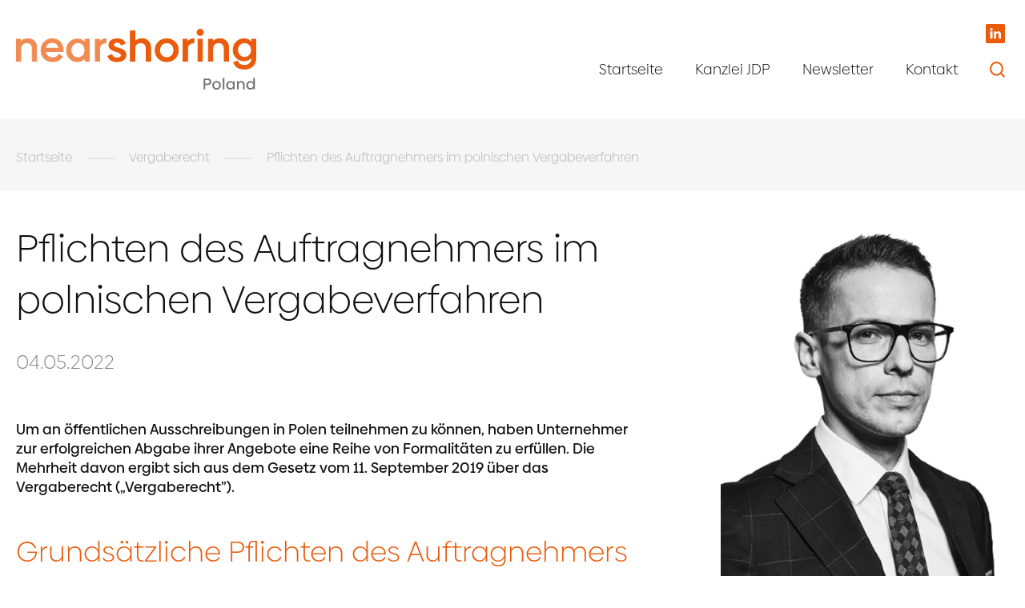

--- FILE ---
content_type: text/html; charset=UTF-8
request_url: https://nearshoringpoland.eu/vergaberecht/pflichten-von-auftragnehmern-im-vergabeverfahren/
body_size: 15896
content:
<!doctype html>
<html lang="de-DE">
<head>
<script id="cookieyes" type="text/javascript" src="https://cdn-cookieyes.com/client_data/06b9d643c16c66a403169b86/script.js"></script>
<script>
window.dataLayer = window.dataLayer || [];
function gtag() {
dataLayer.push(arguments);
}
gtag("consent", "default", {
ad_user_data: "denied",
ad_personalization: "denied",
ad_storage: "denied",
analytics_storage: "denied",
functionality_storage: "denied",
personalization_storage: "denied",
security_storage: "granted",
wait_for_update: 500,
});
gtag("set", "ads_data_redaction", true);
</script>
<!-- End cookieyes banner -->
<meta charset="UTF-8">
<meta name="viewport" content="width=device-width, initial-scale=1">
<link rel="profile" href="https://gmpg.org/xfn/11">
<meta name='robots' content='index, follow, max-image-preview:large, max-snippet:-1, max-video-preview:-1' />
<link rel="alternate" hreflang="de" href="https://nearshoringpoland.eu/vergaberecht/pflichten-von-auftragnehmern-im-vergabeverfahren/" />
<link rel="alternate" hreflang="x-default" href="https://nearshoringpoland.eu/vergaberecht/pflichten-von-auftragnehmern-im-vergabeverfahren/" />
<!-- This site is optimized with the Yoast SEO plugin v26.7 - https://yoast.com/wordpress/plugins/seo/ -->
<title>Pflichten des Auftragnehmers im polnischen Vergabeverfahren - Nearshoring</title>
<link rel="canonical" href="https://nearshoringpoland.eu/vergaberecht/pflichten-von-auftragnehmern-im-vergabeverfahren/" />
<meta property="og:locale" content="de_DE" />
<meta property="og:type" content="article" />
<meta property="og:title" content="Pflichten des Auftragnehmers im polnischen Vergabeverfahren - Nearshoring" />
<meta property="og:description" content="Um an öffentlichen Ausschreibungen in Polen teilnehmen zu können, haben Unternehmer zur erfolgreichen Abgabe ihrer Angebote eine Reihe von Formalitäten zu erfüllen. Die Mehrheit davon ergibt sich aus dem Gesetz vom 11. September 2019 über das Vergaberecht („Vergaberecht”). Grundsätzliche Pflichten des Auftragnehmers Ein Auftragnehmer, der ein Angebot im Vergabeverfahren abgeben will, hat sich mit der..." />
<meta property="og:url" content="https://nearshoringpoland.eu/vergaberecht/pflichten-von-auftragnehmern-im-vergabeverfahren/" />
<meta property="og:site_name" content="Nearshoring" />
<meta property="article:published_time" content="2022-05-04T13:53:00+00:00" />
<meta property="article:modified_time" content="2022-05-05T13:16:10+00:00" />
<meta name="author" content="patricia.elbers" />
<meta name="twitter:card" content="summary_large_image" />
<meta name="twitter:label1" content="Verfasst von" />
<meta name="twitter:data1" content="patricia.elbers" />
<meta name="twitter:label2" content="Geschätzte Lesezeit" />
<meta name="twitter:data2" content="4 Minuten" />
<script type="application/ld+json" class="yoast-schema-graph">{"@context":"https://schema.org","@graph":[{"@type":"Article","@id":"https://nearshoringpoland.eu/vergaberecht/pflichten-von-auftragnehmern-im-vergabeverfahren/#article","isPartOf":{"@id":"https://nearshoringpoland.eu/vergaberecht/pflichten-von-auftragnehmern-im-vergabeverfahren/"},"author":{"name":"patricia.elbers","@id":"https://nearshoringpoland.eu/#/schema/person/9cdd7087aa7bdef31f41955e0b0f2dfc"},"headline":"Pflichten des Auftragnehmers im polnischen Vergabeverfahren","datePublished":"2022-05-04T13:53:00+00:00","dateModified":"2022-05-05T13:16:10+00:00","mainEntityOfPage":{"@id":"https://nearshoringpoland.eu/vergaberecht/pflichten-von-auftragnehmern-im-vergabeverfahren/"},"wordCount":576,"commentCount":0,"publisher":{"@id":"https://nearshoringpoland.eu/#organization"},"articleSection":["Vergaberecht"],"inLanguage":"de","potentialAction":[{"@type":"CommentAction","name":"Comment","target":["https://nearshoringpoland.eu/vergaberecht/pflichten-von-auftragnehmern-im-vergabeverfahren/#respond"]}]},{"@type":"WebPage","@id":"https://nearshoringpoland.eu/vergaberecht/pflichten-von-auftragnehmern-im-vergabeverfahren/","url":"https://nearshoringpoland.eu/vergaberecht/pflichten-von-auftragnehmern-im-vergabeverfahren/","name":"Pflichten des Auftragnehmers im polnischen Vergabeverfahren - Nearshoring","isPartOf":{"@id":"https://nearshoringpoland.eu/#website"},"datePublished":"2022-05-04T13:53:00+00:00","dateModified":"2022-05-05T13:16:10+00:00","breadcrumb":{"@id":"https://nearshoringpoland.eu/vergaberecht/pflichten-von-auftragnehmern-im-vergabeverfahren/#breadcrumb"},"inLanguage":"de","potentialAction":[{"@type":"ReadAction","target":["https://nearshoringpoland.eu/vergaberecht/pflichten-von-auftragnehmern-im-vergabeverfahren/"]}]},{"@type":"BreadcrumbList","@id":"https://nearshoringpoland.eu/vergaberecht/pflichten-von-auftragnehmern-im-vergabeverfahren/#breadcrumb","itemListElement":[{"@type":"ListItem","position":1,"name":"Startseite","item":"https://nearshoringpoland.eu/"},{"@type":"ListItem","position":2,"name":"Vergaberecht","item":"https://nearshoringpoland.eu/vergaberecht/"},{"@type":"ListItem","position":3,"name":"Pflichten des Auftragnehmers im polnischen Vergabeverfahren"}]},{"@type":"WebSite","@id":"https://nearshoringpoland.eu/#website","url":"https://nearshoringpoland.eu/","name":"Nearshoring","description":"die heimatnahe Outsourcing-Lösung","publisher":{"@id":"https://nearshoringpoland.eu/#organization"},"potentialAction":[{"@type":"SearchAction","target":{"@type":"EntryPoint","urlTemplate":"https://nearshoringpoland.eu/?s={search_term_string}"},"query-input":{"@type":"PropertyValueSpecification","valueRequired":true,"valueName":"search_term_string"}}],"inLanguage":"de"},{"@type":"Organization","@id":"https://nearshoringpoland.eu/#organization","name":"Nearshoring","url":"https://nearshoringpoland.eu/","logo":{"@type":"ImageObject","inLanguage":"de","@id":"https://nearshoringpoland.eu/#/schema/logo/image/","url":"https://nearshoringpoland.eu/wp-content/uploads/2022/01/logo.svg","contentUrl":"https://nearshoringpoland.eu/wp-content/uploads/2022/01/logo.svg","caption":"Nearshoring"},"image":{"@id":"https://nearshoringpoland.eu/#/schema/logo/image/"}},{"@type":"Person","@id":"https://nearshoringpoland.eu/#/schema/person/9cdd7087aa7bdef31f41955e0b0f2dfc","name":"patricia.elbers","image":{"@type":"ImageObject","inLanguage":"de","@id":"https://nearshoringpoland.eu/#/schema/person/image/","url":"https://secure.gravatar.com/avatar/b0761f115d5fd618289cfa23026f08ed3781af1f7eaba2953f602ba4cb041ec2?s=96&d=mm&r=g","contentUrl":"https://secure.gravatar.com/avatar/b0761f115d5fd618289cfa23026f08ed3781af1f7eaba2953f602ba4cb041ec2?s=96&d=mm&r=g","caption":"patricia.elbers"}}]}</script>
<!-- / Yoast SEO plugin. -->
<link rel='dns-prefetch' href='//cdnjs.cloudflare.com' />
<link rel="alternate" type="application/rss+xml" title="Nearshoring &raquo; Feed" href="https://nearshoringpoland.eu/feed/" />
<link rel="alternate" type="application/rss+xml" title="Nearshoring &raquo; Kommentar-Feed" href="https://nearshoringpoland.eu/comments/feed/" />
<link rel="alternate" type="application/rss+xml" title="Nearshoring &raquo; Pflichten des Auftragnehmers im polnischen Vergabeverfahren-Kommentar-Feed" href="https://nearshoringpoland.eu/vergaberecht/pflichten-von-auftragnehmern-im-vergabeverfahren/feed/" />
<link rel="alternate" title="oEmbed (JSON)" type="application/json+oembed" href="https://nearshoringpoland.eu/wp-json/oembed/1.0/embed?url=https%3A%2F%2Fnearshoringpoland.eu%2Fvergaberecht%2Fpflichten-von-auftragnehmern-im-vergabeverfahren%2F" />
<link rel="alternate" title="oEmbed (XML)" type="text/xml+oembed" href="https://nearshoringpoland.eu/wp-json/oembed/1.0/embed?url=https%3A%2F%2Fnearshoringpoland.eu%2Fvergaberecht%2Fpflichten-von-auftragnehmern-im-vergabeverfahren%2F&#038;format=xml" />
<!-- This site uses the Google Analytics by MonsterInsights plugin v9.11.1 - Using Analytics tracking - https://www.monsterinsights.com/ -->
<script src="//www.googletagmanager.com/gtag/js?id=G-KSCHDVLNDN"  data-cfasync="false" data-wpfc-render="false" async></script>
<script data-cfasync="false" data-wpfc-render="false">
var mi_version = '9.11.1';
var mi_track_user = true;
var mi_no_track_reason = '';
var MonsterInsightsDefaultLocations = {"page_location":"https:\/\/nearshoringpoland.eu\/vergaberecht\/pflichten-von-auftragnehmern-im-vergabeverfahren\/"};
if ( typeof MonsterInsightsPrivacyGuardFilter === 'function' ) {
var MonsterInsightsLocations = (typeof MonsterInsightsExcludeQuery === 'object') ? MonsterInsightsPrivacyGuardFilter( MonsterInsightsExcludeQuery ) : MonsterInsightsPrivacyGuardFilter( MonsterInsightsDefaultLocations );
} else {
var MonsterInsightsLocations = (typeof MonsterInsightsExcludeQuery === 'object') ? MonsterInsightsExcludeQuery : MonsterInsightsDefaultLocations;
}
var disableStrs = [
'ga-disable-G-KSCHDVLNDN',
];
/* Function to detect opted out users */
function __gtagTrackerIsOptedOut() {
for (var index = 0; index < disableStrs.length; index++) {
if (document.cookie.indexOf(disableStrs[index] + '=true') > -1) {
return true;
}
}
return false;
}
/* Disable tracking if the opt-out cookie exists. */
if (__gtagTrackerIsOptedOut()) {
for (var index = 0; index < disableStrs.length; index++) {
window[disableStrs[index]] = true;
}
}
/* Opt-out function */
function __gtagTrackerOptout() {
for (var index = 0; index < disableStrs.length; index++) {
document.cookie = disableStrs[index] + '=true; expires=Thu, 31 Dec 2099 23:59:59 UTC; path=/';
window[disableStrs[index]] = true;
}
}
if ('undefined' === typeof gaOptout) {
function gaOptout() {
__gtagTrackerOptout();
}
}
window.dataLayer = window.dataLayer || [];
window.MonsterInsightsDualTracker = {
helpers: {},
trackers: {},
};
if (mi_track_user) {
function __gtagDataLayer() {
dataLayer.push(arguments);
}
function __gtagTracker(type, name, parameters) {
if (!parameters) {
parameters = {};
}
if (parameters.send_to) {
__gtagDataLayer.apply(null, arguments);
return;
}
if (type === 'event') {
parameters.send_to = monsterinsights_frontend.v4_id;
var hookName = name;
if (typeof parameters['event_category'] !== 'undefined') {
hookName = parameters['event_category'] + ':' + name;
}
if (typeof MonsterInsightsDualTracker.trackers[hookName] !== 'undefined') {
MonsterInsightsDualTracker.trackers[hookName](parameters);
} else {
__gtagDataLayer('event', name, parameters);
}
} else {
__gtagDataLayer.apply(null, arguments);
}
}
__gtagTracker('js', new Date());
__gtagTracker('set', {
'developer_id.dZGIzZG': true,
});
if ( MonsterInsightsLocations.page_location ) {
__gtagTracker('set', MonsterInsightsLocations);
}
__gtagTracker('config', 'G-KSCHDVLNDN', {"forceSSL":"true","link_attribution":"true"} );
window.gtag = __gtagTracker;										(function () {
/* https://developers.google.com/analytics/devguides/collection/analyticsjs/ */
/* ga and __gaTracker compatibility shim. */
var noopfn = function () {
return null;
};
var newtracker = function () {
return new Tracker();
};
var Tracker = function () {
return null;
};
var p = Tracker.prototype;
p.get = noopfn;
p.set = noopfn;
p.send = function () {
var args = Array.prototype.slice.call(arguments);
args.unshift('send');
__gaTracker.apply(null, args);
};
var __gaTracker = function () {
var len = arguments.length;
if (len === 0) {
return;
}
var f = arguments[len - 1];
if (typeof f !== 'object' || f === null || typeof f.hitCallback !== 'function') {
if ('send' === arguments[0]) {
var hitConverted, hitObject = false, action;
if ('event' === arguments[1]) {
if ('undefined' !== typeof arguments[3]) {
hitObject = {
'eventAction': arguments[3],
'eventCategory': arguments[2],
'eventLabel': arguments[4],
'value': arguments[5] ? arguments[5] : 1,
}
}
}
if ('pageview' === arguments[1]) {
if ('undefined' !== typeof arguments[2]) {
hitObject = {
'eventAction': 'page_view',
'page_path': arguments[2],
}
}
}
if (typeof arguments[2] === 'object') {
hitObject = arguments[2];
}
if (typeof arguments[5] === 'object') {
Object.assign(hitObject, arguments[5]);
}
if ('undefined' !== typeof arguments[1].hitType) {
hitObject = arguments[1];
if ('pageview' === hitObject.hitType) {
hitObject.eventAction = 'page_view';
}
}
if (hitObject) {
action = 'timing' === arguments[1].hitType ? 'timing_complete' : hitObject.eventAction;
hitConverted = mapArgs(hitObject);
__gtagTracker('event', action, hitConverted);
}
}
return;
}
function mapArgs(args) {
var arg, hit = {};
var gaMap = {
'eventCategory': 'event_category',
'eventAction': 'event_action',
'eventLabel': 'event_label',
'eventValue': 'event_value',
'nonInteraction': 'non_interaction',
'timingCategory': 'event_category',
'timingVar': 'name',
'timingValue': 'value',
'timingLabel': 'event_label',
'page': 'page_path',
'location': 'page_location',
'title': 'page_title',
'referrer' : 'page_referrer',
};
for (arg in args) {
if (!(!args.hasOwnProperty(arg) || !gaMap.hasOwnProperty(arg))) {
hit[gaMap[arg]] = args[arg];
} else {
hit[arg] = args[arg];
}
}
return hit;
}
try {
f.hitCallback();
} catch (ex) {
}
};
__gaTracker.create = newtracker;
__gaTracker.getByName = newtracker;
__gaTracker.getAll = function () {
return [];
};
__gaTracker.remove = noopfn;
__gaTracker.loaded = true;
window['__gaTracker'] = __gaTracker;
})();
} else {
console.log("");
(function () {
function __gtagTracker() {
return null;
}
window['__gtagTracker'] = __gtagTracker;
window['gtag'] = __gtagTracker;
})();
}
</script>
<!-- / Google Analytics by MonsterInsights -->
<style id='wp-img-auto-sizes-contain-inline-css'>
img:is([sizes=auto i],[sizes^="auto," i]){contain-intrinsic-size:3000px 1500px}
/*# sourceURL=wp-img-auto-sizes-contain-inline-css */
</style>
<!-- <link rel='stylesheet' id='wp-block-library-css' href='https://nearshoringpoland.eu/wp-includes/css/dist/block-library/style.min.css?ver=5743a4c1bde73ba52d4eeb66d4b599f3' media='all' /> -->
<link rel="stylesheet" type="text/css" href="//nearshoringpoland.eu/wp-content/cache/wpfc-minified/2ndt8cqx/bxdto.css" media="all"/>
<style id='global-styles-inline-css'>
:root{--wp--preset--aspect-ratio--square: 1;--wp--preset--aspect-ratio--4-3: 4/3;--wp--preset--aspect-ratio--3-4: 3/4;--wp--preset--aspect-ratio--3-2: 3/2;--wp--preset--aspect-ratio--2-3: 2/3;--wp--preset--aspect-ratio--16-9: 16/9;--wp--preset--aspect-ratio--9-16: 9/16;--wp--preset--color--black: #000000;--wp--preset--color--cyan-bluish-gray: #abb8c3;--wp--preset--color--white: #ffffff;--wp--preset--color--pale-pink: #f78da7;--wp--preset--color--vivid-red: #cf2e2e;--wp--preset--color--luminous-vivid-orange: #ff6900;--wp--preset--color--luminous-vivid-amber: #fcb900;--wp--preset--color--light-green-cyan: #7bdcb5;--wp--preset--color--vivid-green-cyan: #00d084;--wp--preset--color--pale-cyan-blue: #8ed1fc;--wp--preset--color--vivid-cyan-blue: #0693e3;--wp--preset--color--vivid-purple: #9b51e0;--wp--preset--gradient--vivid-cyan-blue-to-vivid-purple: linear-gradient(135deg,rgb(6,147,227) 0%,rgb(155,81,224) 100%);--wp--preset--gradient--light-green-cyan-to-vivid-green-cyan: linear-gradient(135deg,rgb(122,220,180) 0%,rgb(0,208,130) 100%);--wp--preset--gradient--luminous-vivid-amber-to-luminous-vivid-orange: linear-gradient(135deg,rgb(252,185,0) 0%,rgb(255,105,0) 100%);--wp--preset--gradient--luminous-vivid-orange-to-vivid-red: linear-gradient(135deg,rgb(255,105,0) 0%,rgb(207,46,46) 100%);--wp--preset--gradient--very-light-gray-to-cyan-bluish-gray: linear-gradient(135deg,rgb(238,238,238) 0%,rgb(169,184,195) 100%);--wp--preset--gradient--cool-to-warm-spectrum: linear-gradient(135deg,rgb(74,234,220) 0%,rgb(151,120,209) 20%,rgb(207,42,186) 40%,rgb(238,44,130) 60%,rgb(251,105,98) 80%,rgb(254,248,76) 100%);--wp--preset--gradient--blush-light-purple: linear-gradient(135deg,rgb(255,206,236) 0%,rgb(152,150,240) 100%);--wp--preset--gradient--blush-bordeaux: linear-gradient(135deg,rgb(254,205,165) 0%,rgb(254,45,45) 50%,rgb(107,0,62) 100%);--wp--preset--gradient--luminous-dusk: linear-gradient(135deg,rgb(255,203,112) 0%,rgb(199,81,192) 50%,rgb(65,88,208) 100%);--wp--preset--gradient--pale-ocean: linear-gradient(135deg,rgb(255,245,203) 0%,rgb(182,227,212) 50%,rgb(51,167,181) 100%);--wp--preset--gradient--electric-grass: linear-gradient(135deg,rgb(202,248,128) 0%,rgb(113,206,126) 100%);--wp--preset--gradient--midnight: linear-gradient(135deg,rgb(2,3,129) 0%,rgb(40,116,252) 100%);--wp--preset--font-size--small: 13px;--wp--preset--font-size--medium: 20px;--wp--preset--font-size--large: 36px;--wp--preset--font-size--x-large: 42px;--wp--preset--spacing--20: 0.44rem;--wp--preset--spacing--30: 0.67rem;--wp--preset--spacing--40: 1rem;--wp--preset--spacing--50: 1.5rem;--wp--preset--spacing--60: 2.25rem;--wp--preset--spacing--70: 3.38rem;--wp--preset--spacing--80: 5.06rem;--wp--preset--shadow--natural: 6px 6px 9px rgba(0, 0, 0, 0.2);--wp--preset--shadow--deep: 12px 12px 50px rgba(0, 0, 0, 0.4);--wp--preset--shadow--sharp: 6px 6px 0px rgba(0, 0, 0, 0.2);--wp--preset--shadow--outlined: 6px 6px 0px -3px rgb(255, 255, 255), 6px 6px rgb(0, 0, 0);--wp--preset--shadow--crisp: 6px 6px 0px rgb(0, 0, 0);}:where(.is-layout-flex){gap: 0.5em;}:where(.is-layout-grid){gap: 0.5em;}body .is-layout-flex{display: flex;}.is-layout-flex{flex-wrap: wrap;align-items: center;}.is-layout-flex > :is(*, div){margin: 0;}body .is-layout-grid{display: grid;}.is-layout-grid > :is(*, div){margin: 0;}:where(.wp-block-columns.is-layout-flex){gap: 2em;}:where(.wp-block-columns.is-layout-grid){gap: 2em;}:where(.wp-block-post-template.is-layout-flex){gap: 1.25em;}:where(.wp-block-post-template.is-layout-grid){gap: 1.25em;}.has-black-color{color: var(--wp--preset--color--black) !important;}.has-cyan-bluish-gray-color{color: var(--wp--preset--color--cyan-bluish-gray) !important;}.has-white-color{color: var(--wp--preset--color--white) !important;}.has-pale-pink-color{color: var(--wp--preset--color--pale-pink) !important;}.has-vivid-red-color{color: var(--wp--preset--color--vivid-red) !important;}.has-luminous-vivid-orange-color{color: var(--wp--preset--color--luminous-vivid-orange) !important;}.has-luminous-vivid-amber-color{color: var(--wp--preset--color--luminous-vivid-amber) !important;}.has-light-green-cyan-color{color: var(--wp--preset--color--light-green-cyan) !important;}.has-vivid-green-cyan-color{color: var(--wp--preset--color--vivid-green-cyan) !important;}.has-pale-cyan-blue-color{color: var(--wp--preset--color--pale-cyan-blue) !important;}.has-vivid-cyan-blue-color{color: var(--wp--preset--color--vivid-cyan-blue) !important;}.has-vivid-purple-color{color: var(--wp--preset--color--vivid-purple) !important;}.has-black-background-color{background-color: var(--wp--preset--color--black) !important;}.has-cyan-bluish-gray-background-color{background-color: var(--wp--preset--color--cyan-bluish-gray) !important;}.has-white-background-color{background-color: var(--wp--preset--color--white) !important;}.has-pale-pink-background-color{background-color: var(--wp--preset--color--pale-pink) !important;}.has-vivid-red-background-color{background-color: var(--wp--preset--color--vivid-red) !important;}.has-luminous-vivid-orange-background-color{background-color: var(--wp--preset--color--luminous-vivid-orange) !important;}.has-luminous-vivid-amber-background-color{background-color: var(--wp--preset--color--luminous-vivid-amber) !important;}.has-light-green-cyan-background-color{background-color: var(--wp--preset--color--light-green-cyan) !important;}.has-vivid-green-cyan-background-color{background-color: var(--wp--preset--color--vivid-green-cyan) !important;}.has-pale-cyan-blue-background-color{background-color: var(--wp--preset--color--pale-cyan-blue) !important;}.has-vivid-cyan-blue-background-color{background-color: var(--wp--preset--color--vivid-cyan-blue) !important;}.has-vivid-purple-background-color{background-color: var(--wp--preset--color--vivid-purple) !important;}.has-black-border-color{border-color: var(--wp--preset--color--black) !important;}.has-cyan-bluish-gray-border-color{border-color: var(--wp--preset--color--cyan-bluish-gray) !important;}.has-white-border-color{border-color: var(--wp--preset--color--white) !important;}.has-pale-pink-border-color{border-color: var(--wp--preset--color--pale-pink) !important;}.has-vivid-red-border-color{border-color: var(--wp--preset--color--vivid-red) !important;}.has-luminous-vivid-orange-border-color{border-color: var(--wp--preset--color--luminous-vivid-orange) !important;}.has-luminous-vivid-amber-border-color{border-color: var(--wp--preset--color--luminous-vivid-amber) !important;}.has-light-green-cyan-border-color{border-color: var(--wp--preset--color--light-green-cyan) !important;}.has-vivid-green-cyan-border-color{border-color: var(--wp--preset--color--vivid-green-cyan) !important;}.has-pale-cyan-blue-border-color{border-color: var(--wp--preset--color--pale-cyan-blue) !important;}.has-vivid-cyan-blue-border-color{border-color: var(--wp--preset--color--vivid-cyan-blue) !important;}.has-vivid-purple-border-color{border-color: var(--wp--preset--color--vivid-purple) !important;}.has-vivid-cyan-blue-to-vivid-purple-gradient-background{background: var(--wp--preset--gradient--vivid-cyan-blue-to-vivid-purple) !important;}.has-light-green-cyan-to-vivid-green-cyan-gradient-background{background: var(--wp--preset--gradient--light-green-cyan-to-vivid-green-cyan) !important;}.has-luminous-vivid-amber-to-luminous-vivid-orange-gradient-background{background: var(--wp--preset--gradient--luminous-vivid-amber-to-luminous-vivid-orange) !important;}.has-luminous-vivid-orange-to-vivid-red-gradient-background{background: var(--wp--preset--gradient--luminous-vivid-orange-to-vivid-red) !important;}.has-very-light-gray-to-cyan-bluish-gray-gradient-background{background: var(--wp--preset--gradient--very-light-gray-to-cyan-bluish-gray) !important;}.has-cool-to-warm-spectrum-gradient-background{background: var(--wp--preset--gradient--cool-to-warm-spectrum) !important;}.has-blush-light-purple-gradient-background{background: var(--wp--preset--gradient--blush-light-purple) !important;}.has-blush-bordeaux-gradient-background{background: var(--wp--preset--gradient--blush-bordeaux) !important;}.has-luminous-dusk-gradient-background{background: var(--wp--preset--gradient--luminous-dusk) !important;}.has-pale-ocean-gradient-background{background: var(--wp--preset--gradient--pale-ocean) !important;}.has-electric-grass-gradient-background{background: var(--wp--preset--gradient--electric-grass) !important;}.has-midnight-gradient-background{background: var(--wp--preset--gradient--midnight) !important;}.has-small-font-size{font-size: var(--wp--preset--font-size--small) !important;}.has-medium-font-size{font-size: var(--wp--preset--font-size--medium) !important;}.has-large-font-size{font-size: var(--wp--preset--font-size--large) !important;}.has-x-large-font-size{font-size: var(--wp--preset--font-size--x-large) !important;}
/*# sourceURL=global-styles-inline-css */
</style>
<style id='classic-theme-styles-inline-css'>
/*! This file is auto-generated */
.wp-block-button__link{color:#fff;background-color:#32373c;border-radius:9999px;box-shadow:none;text-decoration:none;padding:calc(.667em + 2px) calc(1.333em + 2px);font-size:1.125em}.wp-block-file__button{background:#32373c;color:#fff;text-decoration:none}
/*# sourceURL=/wp-includes/css/classic-themes.min.css */
</style>
<!-- <link rel='stylesheet' id='contact-form-7-css' href='https://nearshoringpoland.eu/wp-content/plugins/contact-form-7/includes/css/styles.css?ver=6.1.4' media='all' /> -->
<!-- <link rel='stylesheet' id='wpml-legacy-horizontal-list-0-css' href='https://nearshoringpoland.eu/wp-content/plugins/sitepress-multilingual-cms/templates/language-switchers/legacy-list-horizontal/style.min.css?ver=1' media='all' /> -->
<!-- <link rel='stylesheet' id='nearshoring-style-css' href='https://nearshoringpoland.eu/wp-content/themes/nearshoring/css/style.css?ver=1.0.2' media='all' /> -->
<link rel="stylesheet" type="text/css" href="//nearshoringpoland.eu/wp-content/cache/wpfc-minified/lcsjkz0m/bxdto.css" media="all"/>
<link rel='stylesheet' id='animate.css-css' href='https://cdnjs.cloudflare.com/ajax/libs/animate.css/4.1.1/animate.min.css?ver=4.1.1' media='all' />
<!-- <link rel='stylesheet' id='nearshoring-mod-style-css' href='https://nearshoringpoland.eu/wp-content/themes/nearshoring/css/style-mod.css?ver=1.0.2' media='all' /> -->
<!-- <link rel='stylesheet' id='wp-block-paragraph-css' href='https://nearshoringpoland.eu/wp-includes/blocks/paragraph/style.min.css?ver=5743a4c1bde73ba52d4eeb66d4b599f3' media='all' /> -->
<!-- <link rel='stylesheet' id='wp-block-heading-css' href='https://nearshoringpoland.eu/wp-includes/blocks/heading/style.min.css?ver=5743a4c1bde73ba52d4eeb66d4b599f3' media='all' /> -->
<link rel="stylesheet" type="text/css" href="//nearshoringpoland.eu/wp-content/cache/wpfc-minified/8mke44o7/bxflm.css" media="all"/>
<!--n2css--><!--n2js--><script src="https://nearshoringpoland.eu/wp-content/plugins/google-analytics-for-wordpress/assets/js/frontend-gtag.min.js?ver=9.11.1" id="monsterinsights-frontend-script-js" async data-wp-strategy="async"></script>
<script data-cfasync="false" data-wpfc-render="false" id='monsterinsights-frontend-script-js-extra'>var monsterinsights_frontend = {"js_events_tracking":"true","download_extensions":"doc,pdf,ppt,zip,xls,docx,pptx,xlsx","inbound_paths":"[{\"path\":\"\\\/go\\\/\",\"label\":\"affiliate\"},{\"path\":\"\\\/recommend\\\/\",\"label\":\"affiliate\"}]","home_url":"https:\/\/nearshoringpoland.eu","hash_tracking":"false","v4_id":"G-KSCHDVLNDN"};</script>
<script src="https://nearshoringpoland.eu/wp-includes/js/jquery/jquery.min.js?ver=3.7.1" id="jquery-core-js"></script>
<script src="https://nearshoringpoland.eu/wp-includes/js/jquery/jquery-migrate.min.js?ver=3.4.1" id="jquery-migrate-js"></script>
<link rel="https://api.w.org/" href="https://nearshoringpoland.eu/wp-json/" /><link rel="alternate" title="JSON" type="application/json" href="https://nearshoringpoland.eu/wp-json/wp/v2/posts/522" /><link rel="EditURI" type="application/rsd+xml" title="RSD" href="https://nearshoringpoland.eu/xmlrpc.php?rsd" />
<link rel='shortlink' href='https://nearshoringpoland.eu/?p=522' />
<meta name="generator" content="WPML ver:4.8.6 stt:3;" />
<link rel="pingback" href="https://nearshoringpoland.eu/xmlrpc.php"><link rel="icon" href="https://nearshoringpoland.eu/wp-content/uploads/2022/03/cropped-logo-favicon-e1647010639491-32x32.png" sizes="32x32" />
<link rel="icon" href="https://nearshoringpoland.eu/wp-content/uploads/2022/03/cropped-logo-favicon-e1647010639491-192x192.png" sizes="192x192" />
<link rel="apple-touch-icon" href="https://nearshoringpoland.eu/wp-content/uploads/2022/03/cropped-logo-favicon-e1647010639491-180x180.png" />
<meta name="msapplication-TileImage" content="https://nearshoringpoland.eu/wp-content/uploads/2022/03/cropped-logo-favicon-e1647010639491-270x270.png" />
<style id="wp-custom-css">
.grecaptcha-badge {visibility: hidden;}		</style>
<script type="text/javascript"> _linkedin_partner_id = "4121378"; window._linkedin_data_partner_ids = window._linkedin_data_partner_ids || []; window._linkedin_data_partner_ids.push(_linkedin_partner_id); </script><script type="text/javascript"> (function(l) { if (!l){window.lintrk = function(a,b){window.lintrk.q.push([a,b])}; window.lintrk.q=[]} var s = document.getElementsByTagName("script")[0]; var b = document.createElement("script"); b.type = "text/javascript";b.async = true; b.src = "https://snap.licdn.com/li.lms-analytics/insight.min.js"; s.parentNode.insertBefore(b, s);})(window.lintrk); </script> 
<link rel="preconnect" href="https://log.cookieyes.com">
<link rel="preconnect" href="https://www.googletagmanager.com">
<link rel="preconnect" href="https://www.google-analytics.com">
<link rel="preconnect" href="https://www.gstatic.com" crossorigin>
</head>
<body class="wp-singular post-template-default single single-post postid-522 single-format-standard wp-custom-logo wp-theme-nearshoring">
<noscript> <img height="1" width="1" style="display:none;" alt="" src="https://px.ads.linkedin.com/collect/?pid=4121378&fmt=gif" /> </noscript>
<div class="page-body">
<header class="header">
<div class="header__container container">
<div class="header__brand brand">
<div id="brand__mask__outer"></div>	
<div class="brand__logo">
<a href="https://nearshoringpoland.eu/" class="custom-logo-link" rel="home"><img src="https://nearshoringpoland.eu/wp-content/uploads/2022/01/logo.svg" class="custom-logo" width="300" height="76" alt="Nearshoring" decoding="async" /></a>				</div>
</div>
<div class="header__menu">
<div class="header__lang">
<div class="wpml-floating-language-switcher">
<div class="wpml-ls-statics-shortcode_actions wpml-ls wpml-ls-legacy-list-horizontal">
<ul role="menu"><li class="wpml-ls-slot-shortcode_actions wpml-ls-item wpml-ls-item-de wpml-ls-current-language wpml-ls-first-item wpml-ls-last-item wpml-ls-item-legacy-list-horizontal" role="none">
<a href="https://nearshoringpoland.eu/vergaberecht/pflichten-von-auftragnehmern-im-vergabeverfahren/" class="wpml-ls-link" role="menuitem" >
<span class="wpml-ls-native" role="menuitem">DE</span></a>
</li></ul>
</div>
</div>
<div class="header__social social">
<a href="https://www.linkedin.com/company/nearshoringpoland" class="social__Linkedin" title="Linkedin" target="_blank"><svg xmlns="http://www.w3.org/2000/svg" width="24" height="24" viewBox="0 0 32.339 32.339">
<path id="_003-linkedin" data-name="003-linkedin" d="M30.007,0H2.333A2.332,2.332,0,0,0,0,2.332V30.007a2.332,2.332,0,0,0,2.332,2.332H30.007a2.332,2.332,0,0,0,2.332-2.332V2.332A2.332,2.332,0,0,0,30.007,0ZM11.471,24.444H7.533V12.6h3.938ZM9.5,10.978H9.477a2.052,2.052,0,1,1,.052-4.094A2.053,2.053,0,1,1,9.5,10.978ZM25.671,24.444H21.733V18.106c0-1.593-.57-2.679-2-2.679a2.156,2.156,0,0,0-2.02,1.44,2.7,2.7,0,0,0-.13.961v6.616H13.65s.052-10.736,0-11.848h3.938v1.678a3.91,3.91,0,0,1,3.549-1.956c2.591,0,4.534,1.693,4.534,5.332Zm0,0" transform="translate(0)" fill="#ea5b0c"></path>
</svg></a>
</div>
</div>
<div class="header__nav">
<nav class="nav-menu">
<button class="nav-menu__toggle hamburger" aria-label="Menu"><span class="hamburger__inner"></span></button>
<div class="nav-menu__container"><ul id="primary-menu" class="nav-menu__list"><li id="menu-item-111" class="menu-item menu-item-type-custom menu-item-object-custom menu-item-home menu-item-111"><a href="http://nearshoringpoland.eu/">Startseite</a></li>
<li id="menu-item-177" class="menu-item menu-item-type-custom menu-item-object-custom menu-item-177"><a target="_blank" href="https://jdp-law.pl/de/">Kanzlei JDP</a></li>
<li id="menu-item-112" class="menu-item menu-item-type-post_type menu-item-object-page menu-item-112"><a href="https://nearshoringpoland.eu/newsletter/">Newsletter</a></li>
<li id="menu-item-348" class="menu-item menu-item-type-custom menu-item-object-custom menu-item-348"><a href="#contact">Kontakt</a></li>
</ul></div>					</nav>
<div class="header__search search-nav">
<button class="search-nav__button">
<svg xmlns="http://www.w3.org/2000/svg" width="19.207" height="19.207" viewBox="0 0 19.207 19.207">
<g transform="translate(-1795 -84)">
<g transform="translate(1795 84)" fill="none" stroke="#ea5b0c" stroke-width="2">
<circle cx="8.5" cy="8.5" r="8.5" stroke="none"/>
<circle cx="8.5" cy="8.5" r="7.5" fill="none"/>
</g>
<line x2="5" y2="5" transform="translate(1808.5 97.5)" fill="none" stroke="#ea5b0c" stroke-width="2"/>
</g>
</svg>
</button>
</div>
</div>
</div>
</div>
</header>
<section class="search-box">
<div class="search-box__container container">
<form class="search-box__form" action="https://nearshoringpoland.eu/" method="get">
<input type="text" class="search-box__input" name="s" id="search" placeholder="Suche ..." value="">
<button type="submit" class="search-box__button">
<svg xmlns="http://www.w3.org/2000/svg" width="19.207" height="19.207" viewBox="0 0 19.207 19.207">
<g transform="translate(-1795 -84)">
<g transform="translate(1795 84)" fill="none" stroke="#ea5b0c" stroke-width="2">
<circle cx="8.5" cy="8.5" r="8.5" stroke="none"/>
<circle cx="8.5" cy="8.5" r="7.5" fill="none"/>
</g>
<line x2="5" y2="5" transform="translate(1808.5 97.5)" fill="none" stroke="#ea5b0c" stroke-width="2"/>
</g>
</svg>
</button>
</form>
</div>
</section><section class="breadcrumbs"><div class="breadcrumbs__container container"><ul id="breadcrumbs" class="breadcrumbs__list"><li class="item-home"><a class="bread-link bread-home" href="https://nearshoringpoland.eu" title="Startseite">Startseite</a></li><li class="separator"><span class="sep" aria-hidden="true"></span></li><li class="item-cat"><a href="https://nearshoringpoland.eu/vergaberecht/">Vergaberecht</a></li><li class="separator"><span class="sep" aria-hidden="true"></span></li><li class="item-current item-522"><span class="bread-current bread-522" title="Pflichten des Auftragnehmers im polnischen Vergabeverfahren">Pflichten des Auftragnehmers im polnischen Vergabeverfahren</span></li></ul></div></section><div class="main container">
<div class="main__row row">
<main class="content col-md-9 col-sm-12 col-xs-12">
<div class="content__container">
<article id="post-522" class="post post-522 type-post status-publish format-standard hentry category-vergaberecht">
<header class="post__header">
<h1 class="post__title">Pflichten des Auftragnehmers im polnischen Vergabeverfahren</h1>			<div class="post__meta">
<time class="entry-date published updated" datetime="2022-05-04T13:53:00+01:00">04.05.2022</time>			</div>
</header>
<div class="post__content">
<p>Um an öffentlichen Ausschreibungen in Polen teilnehmen zu können, haben Unternehmer zur erfolgreichen Abgabe ihrer Angebote eine Reihe von Formalitäten zu erfüllen. Die Mehrheit davon ergibt sich aus dem Gesetz vom 11. September 2019 über das Vergaberecht („Vergaberecht”).</p>
<h2 class="wp-block-heading">Grundsätzliche Pflichten des Auftragnehmers</h2>
<p>Ein Auftragnehmer, der ein Angebot im Vergabeverfahren abgeben will, hat sich mit der vom öffentlichen Auftraggeber zur Verfügung gestellten Verfahrensdokumentation wie etwa dem Lastenheft sorgfältig vertraut zu machen. Dazu gehört auch, bei eventuellen Unklarheiten Fragen zu stellen, um später ein gültiges Angebot einreichen zu können.</p>
<p>Weiterhin hat der Auftragnehmer sein Angebot in polnischer Sprache einzureichen. Alle anderen, mit dem Angebot eingereichten Unterlagen und Erklärungen, die im Original in einer Fremdsprache verfasst wurden, sind mit einer Übersetzung ins Polnische einzureichen.</p>
<p>Das Vergaberecht verpflichtet den Auftragnehmer, mit dem Auftraggeber zusammenzuarbeiten, um den Auftrag zu erhalten und anschließend auszuführen. Der Auftragnehmer hat den Inhalt seines Angebots klar und umfassend zu erläutern, wenn er vom Auftraggeber dazu aufgefordert wird. Es ist daher die Pflicht des Auftragnehmers, Erläuterungen vorzubereiten, die es dem Auftraggeber ermöglichen, den Inhalt des Angebots klar zu lesen und sich zu vergewissern, dass das Angebot alle in den Unterlagen genannten Anforderungen erfüllt.</p>
<h2 class="wp-block-heading">Verfahrenstransparenz</h2>
<p>Grundprinzip des öffentlichen Auftragswesens ist die Offenheit des Verfahrens. Diese bedeutet für die Verfahrensbeteiligten (Auftragnehmer und Auftraggeber) die Pflicht, transparent zu handeln. Für den Auftragnehmer heißt dies vor allem, dass die im Verfahren eingereichten Angebote und sonstigen Unterlagen in der Regel öffentlich zugänglich sind. Es ist zwar möglich, einige Informationen als Geschäftsgeheimnis zu behandeln, hierfür gelten jedoch strenge Kriterien. Die Beweislast für die Rechtmäßigkeit eines solchen Vorbehalts liegt in jedem Fall beim Auftragnehmer.</p>
<p>Beim Wettbewerb um einen öffentlichen Auftrag sind die Auftragnehmer verpflichtet, verlässliche Informationen zu übermitteln, die dem tatsächlichen Sachverhalt entsprechen. Alle durch den Auftragnehmer zur Verfügung gestellten Informationen (sowohl im Angebot als auch in anderen, dem Auftraggeber vorgelegten Unterlagen und Erklärungen) müssen der Wahrheit entsprechen.</p>
<p>Beispiel: Der Auftragnehmer sollte den Auftraggeber sehr sorgfältig über seine Vertragsgeschichte informieren (insbesondere über gebrochene Verträge, aufgelaufene Vertragsstrafen, Schadensersatz oder Abzüge). Dies ist besonders wichtig, wenn der Auftraggeber in den Ausschreibungsunterlagen ein Ausschlusskriterium festlegt, anhand dessen der Auftraggeber die Vertragsgeschichte des Auftragnehmers prüft und beurteilt, ob der Auftragnehmer in der Lage ist, eine zuverlässige Ausführung des künftigen Auftrags zu gewährleisten.</p>
<h2 class="wp-block-heading">Konsequenzen bei Pflichtverletzung </h2>
<p>Auftragnehmer, die sich um einen öffentlichen Auftrag bewerben wollen, sollten den Nachweisen über die Erfüllung der Voraussetzungen für die Teilnahme am Verfahren besondere Aufmerksamkeit widmen. Die Irreführung des Auftraggebers oder die Übermittlung unwahrer Informationen, die sich auf das Ergebnis des Verfahrens auswirken, hat weitreichende Konsequenzen. Ein Auftragnehmer, der eine Täuschung begeht, wird vom Verfahren ausgeschlossen, auch wenn die Täuschung unbeabsichtigt war. Gibt ein Unternehmer in einem öffentlichen Vergabeverfahren eine unwahre Erklärung ab, so entsteht die Pflicht, diese Tatsache in nachfolgenden Verfahren zu melden. Letzteres wirkt sich mit großer Wahrscheinlichkeit nachteilig auf den Status eines Auftragnehmers aus.</p>
<p>Erfüllt ein Auftragnehmer seine Pflichten im öffentlichen Vergabeverfahren nicht, kann dies dazu führen, dass ihm der Auftrag nicht zugeteilt wird und die Investition durch einen anderen Teilnehmer realisiert wird. Um allen vergaberechtlichen Anforderungen gerecht zu werden, ist es ratsam bereits in der Phase der Vorbereitung und Einreichung eines Angebots professionelle Rechtshilfe in Anspruch zu nehmen.</p>
</div>
<footer class="post__footer">
</footer>
</article>
<div class="content__social social">
<div class="social__label">Teilen</div>
<div class="social__list">
<a href="https://www.facebook.com/sharer/sharer.php?u=https://nearshoringpoland.eu/pflichten-von-auftragnehmern-im-vergabeverfahren/&t=Pflichten des Auftragnehmers im polnischen Vergabeverfahren" target="_blank" rel="nofollow" title="Facebook">
<svg xmlns="http://www.w3.org/2000/svg" width="32.339" height="32.339" viewBox="0 0 32.339 32.339">
<path id="_002-facebook" data-name="002-facebook" d="M30.554,0H1.784A1.785,1.785,0,0,0,0,1.785v28.77a1.785,1.785,0,0,0,1.785,1.784h15.49V19.833h-4.2v-4.9h4.2v-3.6c0-4.178,2.55-6.451,6.277-6.451a34.556,34.556,0,0,1,3.766.192V9.442h-2.57c-2.028,0-2.42.963-2.42,2.377v3.118h4.848l-.632,4.9H22.328V32.339h8.226a1.785,1.785,0,0,0,1.785-1.784h0V1.783A1.785,1.785,0,0,0,30.554,0Zm0,0" transform="translate(0 0)" fill="#ea5b0c"/>
</svg>
</a>
<a href="https://x.com/intent/post?source=https://nearshoringpoland.eu/pflichten-von-auftragnehmern-im-vergabeverfahren/&text=Pflichten des Auftragnehmers im polnischen Vergabeverfahren:https://nearshoringpoland.eu/pflichten-von-auftragnehmern-im-vergabeverfahren/&via=" target="_blank" rel="nofollow" title="X">
<svg xmlns="http://www.w3.org/2000/svg" width="32.329" height="32.339" viewBox="0 0 1483 1483" version="1.1"><path d="M 304.292 302.750 C 307.279 307.012, 376.455 407.700, 458.017 526.500 C 539.579 645.300, 615.016 755.165, 625.656 770.645 C 636.295 786.125, 645 799.101, 645 799.481 C 645 799.861, 641.038 804.746, 636.196 810.336 C 631.354 815.926, 617.715 831.750, 605.889 845.500 C 594.062 859.250, 574.125 882.425, 561.584 897 C 549.044 911.575, 526.982 937.225, 512.557 954 C 498.133 970.775, 472.194 1000.934, 454.915 1021.020 C 401.474 1083.146, 393.762 1092.119, 353.081 1139.500 C 331.359 1164.800, 310.529 1188.990, 306.793 1193.256 C 303.057 1197.522, 300 1201.460, 300 1202.006 C 300 1202.647, 313.644 1203, 338.441 1203 L 376.881 1203 419.142 1153.750 C 442.386 1126.662, 465.315 1100, 470.095 1094.500 C 480.432 1082.608, 559.262 990.885, 565.888 983.040 C 568.425 980.037, 572.110 975.762, 574.077 973.540 C 576.045 971.318, 591.554 953.300, 608.542 933.500 C 625.529 913.700, 639.895 897.015, 640.464 896.422 C 641.034 895.830, 650.027 885.367, 660.449 873.172 C 670.871 860.978, 679.720 851, 680.113 851 C 680.507 851, 734.043 928.513, 799.084 1023.250 C 864.124 1117.987, 918.500 1197.178, 919.920 1199.229 L 922.500 1202.957 1054.357 1202.979 C 1162.791 1202.996, 1186.125 1202.767, 1185.710 1201.687 C 1185.270 1200.539, 1122.096 1108.393, 960.025 872.500 C 843.352 702.684, 827.838 679.864, 828.283 678.706 C 828.715 677.580, 844.607 658.993, 949.085 537.417 C 967.007 516.563, 991.712 487.800, 1003.985 473.500 C 1016.258 459.200, 1028.650 444.800, 1031.522 441.500 C 1034.394 438.200, 1049.496 420.650, 1065.082 402.500 C 1080.667 384.350, 1107.162 353.510, 1123.960 333.967 C 1140.757 314.424, 1155.118 297.662, 1155.872 296.717 C 1157.165 295.100, 1154.969 295, 1118.199 295 L 1079.154 295 1061.788 315.250 C 1038.675 342.200, 996.894 390.799, 985.030 404.532 C 979.789 410.600, 973.250 418.226, 970.500 421.478 C 967.750 424.730, 962.324 431.015, 958.443 435.445 C 954.562 439.875, 935.003 462.625, 914.978 486 C 894.954 509.375, 878.296 528.725, 877.960 529 C 877.625 529.275, 873.334 534.252, 868.425 540.061 C 859.839 550.221, 851.101 560.391, 811.027 606.865 C 793.437 627.265, 792.535 628.141, 791.052 626.266 C 790.199 625.186, 738.650 550.213, 676.500 459.661 L 563.500 295.021 431.181 295.010 L 298.862 295 304.292 302.750 M 407.565 356.742 C 408.559 358.259, 433.281 393.700, 462.504 435.500 C 517.927 514.776, 735.717 826.486, 875.781 1027 C 920.539 1091.075, 957.705 1144.066, 958.373 1144.758 C 959.327 1145.747, 972.359 1145.961, 1019.267 1145.758 L 1078.947 1145.500 922.776 922 C 836.881 799.075, 712.520 621.100, 646.418 526.500 L 526.232 354.500 465.996 354.242 L 405.760 353.984 407.565 356.742" stroke="none" fill="#fafafa" fill-rule="evenodd"/><path d="M 0 741.501 L 0 1483.001 741.750 1482.751 L 1483.500 1482.500 1483.751 741.250 L 1484.001 0 742.001 0 L 0 0 0 741.501 M 0.497 742 C 0.497 1149.825, 0.611 1316.662, 0.750 1112.750 C 0.889 908.837, 0.889 575.162, 0.750 371.250 C 0.611 167.337, 0.497 334.175, 0.497 742 M 304.292 302.750 C 307.279 307.012, 376.455 407.700, 458.017 526.500 C 539.579 645.300, 615.016 755.165, 625.656 770.645 C 636.295 786.125, 645 799.101, 645 799.481 C 645 799.861, 641.038 804.746, 636.196 810.336 C 631.354 815.926, 617.715 831.750, 605.889 845.500 C 594.062 859.250, 574.125 882.425, 561.584 897 C 549.044 911.575, 526.982 937.225, 512.557 954 C 498.133 970.775, 472.194 1000.934, 454.915 1021.020 C 401.474 1083.146, 393.762 1092.119, 353.081 1139.500 C 331.359 1164.800, 310.529 1188.990, 306.793 1193.256 C 303.057 1197.522, 300 1201.460, 300 1202.006 C 300 1202.647, 313.644 1203, 338.441 1203 L 376.881 1203 419.142 1153.750 C 442.386 1126.662, 465.315 1100, 470.095 1094.500 C 480.432 1082.608, 559.262 990.885, 565.888 983.040 C 568.425 980.037, 572.110 975.762, 574.077 973.540 C 576.045 971.318, 591.554 953.300, 608.542 933.500 C 625.529 913.700, 639.895 897.015, 640.464 896.422 C 641.034 895.830, 650.027 885.367, 660.449 873.172 C 670.871 860.978, 679.720 851, 680.113 851 C 680.507 851, 734.043 928.513, 799.084 1023.250 C 864.124 1117.987, 918.500 1197.178, 919.920 1199.229 L 922.500 1202.957 1054.357 1202.979 C 1162.791 1202.996, 1186.125 1202.767, 1185.710 1201.687 C 1185.270 1200.539, 1122.096 1108.393, 960.025 872.500 C 843.352 702.684, 827.838 679.864, 828.283 678.706 C 828.715 677.580, 844.607 658.993, 949.085 537.417 C 967.007 516.563, 991.712 487.800, 1003.985 473.500 C 1016.258 459.200, 1028.650 444.800, 1031.522 441.500 C 1034.394 438.200, 1049.496 420.650, 1065.082 402.500 C 1080.667 384.350, 1107.162 353.510, 1123.960 333.967 C 1140.757 314.424, 1155.118 297.662, 1155.872 296.717 C 1157.165 295.100, 1154.969 295, 1118.199 295 L 1079.154 295 1061.788 315.250 C 1038.675 342.200, 996.894 390.799, 985.030 404.532 C 979.789 410.600, 973.250 418.226, 970.500 421.478 C 967.750 424.730, 962.324 431.015, 958.443 435.445 C 954.562 439.875, 935.003 462.625, 914.978 486 C 894.954 509.375, 878.296 528.725, 877.960 529 C 877.625 529.275, 873.334 534.252, 868.425 540.061 C 859.839 550.221, 851.101 560.391, 811.027 606.865 C 793.437 627.265, 792.535 628.141, 791.052 626.266 C 790.199 625.186, 738.650 550.213, 676.500 459.661 L 563.500 295.021 431.181 295.010 L 298.862 295 304.292 302.750 M 407.565 356.742 C 408.559 358.259, 433.281 393.700, 462.504 435.500 C 517.927 514.776, 735.717 826.486, 875.781 1027 C 920.539 1091.075, 957.705 1144.066, 958.373 1144.758 C 959.327 1145.747, 972.359 1145.961, 1019.267 1145.758 L 1078.947 1145.500 922.776 922 C 836.881 799.075, 712.520 621.100, 646.418 526.500 L 526.232 354.500 465.996 354.242 L 405.760 353.984 407.565 356.742" stroke="none" fill="#ea5b0c" fill-rule="evenodd"/></svg>
</a>
<a href="https://www.linkedin.com/sharing/share-offsite/?url=https://nearshoringpoland.eu/pflichten-von-auftragnehmern-im-vergabeverfahren/" title="Linkedin" rel="nofollow">
<svg xmlns="http://www.w3.org/2000/svg" width="32.339" height="32.339" viewBox="0 0 32.339 32.339">
<path id="_003-linkedin" data-name="003-linkedin" d="M30.007,0H2.333A2.332,2.332,0,0,0,0,2.332V30.007a2.332,2.332,0,0,0,2.332,2.332H30.007a2.332,2.332,0,0,0,2.332-2.332V2.332A2.332,2.332,0,0,0,30.007,0ZM11.471,24.444H7.533V12.6h3.938ZM9.5,10.978H9.477a2.052,2.052,0,1,1,.052-4.094A2.053,2.053,0,1,1,9.5,10.978ZM25.671,24.444H21.733V18.106c0-1.593-.57-2.679-2-2.679a2.156,2.156,0,0,0-2.02,1.44,2.7,2.7,0,0,0-.13.961v6.616H13.65s.052-10.736,0-11.848h3.938v1.678a3.91,3.91,0,0,1,3.549-1.956c2.591,0,4.534,1.693,4.534,5.332Zm0,0" transform="translate(0)" fill="#ea5b0c"/>
</svg>
</a>
</div>
</div>
</div>
</main>
<aside class="col-md-3 col-sm-12 col-xs-12 sidebar widget-area">
<div class="author">
<div class="author__photo">
<img width="458" height="573" src="https://nearshoringpoland.eu/wp-content/uploads/2022/01/Wojciech-Merkwa.jpg" class="attachment-author-thumbnail size-author-thumbnail wp-post-image" alt="" decoding="async" loading="lazy" srcset="https://nearshoringpoland.eu/wp-content/uploads/2022/01/Wojciech-Merkwa.jpg 1200w, https://nearshoringpoland.eu/wp-content/uploads/2022/01/Wojciech-Merkwa-240x300.jpg 240w, https://nearshoringpoland.eu/wp-content/uploads/2022/01/Wojciech-Merkwa-819x1024.jpg 819w" sizes="auto, (max-width: 458px) 100vw, 458px" />			</div>
<div class="author__content">
<div class="author__name">
<a href="https://jdp-law.pl/de/unser-team/wojciech-merkwa/" target="_blank">
Wojciech Merkwa										</a>
</div>
<div class="author__subtitle">Radca prawny (Rechtsanwalt)</div>
<a href="mailto:wojciech.merkwa@jdp-law.pl" class="author__mail" rel="nofollow">wojciech.merkwa@jdp-law.pl</a>
</div>
</div>
<div class="author">
<div class="author__photo">
<img width="458" height="573" src="https://nearshoringpoland.eu/wp-content/uploads/2022/01/IFR-bez-tla-458x573.jpg" class="attachment-author-thumbnail size-author-thumbnail wp-post-image" alt="" decoding="async" loading="lazy" srcset="https://nearshoringpoland.eu/wp-content/uploads/2022/01/IFR-bez-tla-458x573.jpg 458w, https://nearshoringpoland.eu/wp-content/uploads/2022/01/IFR-bez-tla-240x300.jpg 240w, https://nearshoringpoland.eu/wp-content/uploads/2022/01/IFR-bez-tla-819x1024.jpg 819w, https://nearshoringpoland.eu/wp-content/uploads/2022/01/IFR-bez-tla-768x960.jpg 768w, https://nearshoringpoland.eu/wp-content/uploads/2022/01/IFR-bez-tla-187x234.jpg 187w, https://nearshoringpoland.eu/wp-content/uploads/2022/01/IFR-bez-tla.jpg 1200w" sizes="auto, (max-width: 458px) 100vw, 458px" />			</div>
<div class="author__content">
<div class="author__name">
<a href="https://jdp-law.pl/de/unser-team/iwo-franaszczyk/" target="_blank">
Iwo Franaszczyk										</a>
</div>
<div class="author__subtitle">Adwokat (Rechtsanwalt)</div>
<a href="mailto:iwo.franaszczyk@jdp-law.pl" class="author__mail" rel="nofollow">iwo.franaszczyk@jdp-law.pl</a>
</div>
</div>
<div class="categories categories--sidebar widget">
<h2 class="categories__title">Abschnitte</h2>
<ul class="categories__list">
<li class="categories__item"><a class="categories__link" href="https://nearshoringpoland.eu/firmengruendung-in-polen/"><span class="categories__name">Firmengründung in Polen</span></a></li><li class="categories__item"><a class="categories__link" href="https://nearshoringpoland.eu/ma/"><span class="categories__name">M&amp;A</span></a></li><li class="categories__item"><a class="categories__link" href="https://nearshoringpoland.eu/foerderung/"><span class="categories__name">Förderung</span></a></li><li class="categories__item"><a class="categories__link" href="https://nearshoringpoland.eu/immobilienerwerb/"><span class="categories__name">Immobilienerwerb</span></a></li><li class="categories__item"><a class="categories__link" href="https://nearshoringpoland.eu/arbeitsrecht/"><span class="categories__name">Arbeitsrecht</span></a></li><li class="categories__item"><a class="categories__link" href="https://nearshoringpoland.eu/besteuerung/"><span class="categories__name">Besteuerung</span></a></li><li class="categories__item"><a class="categories__link" href="https://nearshoringpoland.eu/vergaberecht/"><span class="categories__name">Vergaberecht</span></a></li><li class="categories__item"><a class="categories__link" href="https://nearshoringpoland.eu/handelsvertraege/"><span class="categories__name">Handelsverträge</span></a></li><li class="categories__item"><a class="categories__link" href="https://nearshoringpoland.eu/gerichtsverfahren/"><span class="categories__name">Gerichtsverfahren</span></a></li><li class="categories__item"><a class="categories__link" href="https://nearshoringpoland.eu/datenschutz/"><span class="categories__name">Datenschutz</span></a></li><li class="categories__item"><a class="categories__link" href="https://nearshoringpoland.eu/infrastruktur/"><span class="categories__name">Infrastruktur</span></a></li><li class="categories__item"><a class="categories__link" href="https://nearshoringpoland.eu/ip/"><span class="categories__name">IP</span></a></li>		</ul>
</div>
<div class="blog blog--sidebar widget">
<h2 class="blog__title">Aktuelles</h2>
<div class="blog__list">
<article id="post-3030" class="post post--box post-3030 type-post status-publish format-standard hentry category-gerichtsverfahren category-handelsvertraege">
<a class="post__link" href="https://nearshoringpoland.eu/gerichtsverfahren/langfristige-liefervertraege-fuer-ausruestung-munition-oder-drohnen-im-militaerbereich-was-ist-zu-beachten/" rel="bookmark">
<div class="post__meta entry-meta">
<time class="entry-date published updated" datetime="2026-01-05T12:52:38+01:00">05.01.2026</time>		</div>
<header class="post__header entry-header">
<h2 class="post__title entry-title">Langfristige Lieferverträge für Ausrüstung, Munition oder Drohnen im Militärbereich – was ist zu beachten?</h2>		</header>
<footer class="post__footer entry-footer">
<span class="readmore readmore--post-list">Lesen Sie mehr<span class="readmore__icon"><svg xmlns="http://www.w3.org/2000/svg" width="9.172" height="18.017" viewBox="0 0 9.172 18.017">
<path d="M675.854,2694.623l8.122-8.667-8.122-8.667" transform="translate(-675.489 -2676.948)" fill="none" stroke="#111" stroke-width="1"/>
</svg></span></span>		</footer>
</a>
</article>
<article id="post-3025" class="post post--box post-3025 type-post status-publish format-standard hentry category-arbeitsrecht">
<a class="post__link" href="https://nearshoringpoland.eu/arbeitsrecht/der-arbeitsrechtliche-gleichbehandlungsgrundsatz/" rel="bookmark">
<div class="post__meta entry-meta">
<time class="entry-date published updated" datetime="2025-11-13T09:24:23+01:00">13.11.2025</time>		</div>
<header class="post__header entry-header">
<h2 class="post__title entry-title">Der arbeitsrechtliche Gleichbehandlungsgrundsatz</h2>		</header>
<footer class="post__footer entry-footer">
<span class="readmore readmore--post-list">Lesen Sie mehr<span class="readmore__icon"><svg xmlns="http://www.w3.org/2000/svg" width="9.172" height="18.017" viewBox="0 0 9.172 18.017">
<path d="M675.854,2694.623l8.122-8.667-8.122-8.667" transform="translate(-675.489 -2676.948)" fill="none" stroke="#111" stroke-width="1"/>
</svg></span></span>		</footer>
</a>
</article>
</div>
</div>
</aside>
</div>
</div>

<footer class="footer">
<div class="footer__container container">
<div class="contact" id="contact">
<div class="contact__copyform">
<h2 class="contact__title">Setzen Sie sich mit <br> uns in Verbindung</h2>
<div class="contact__form">
<div class="wpcf7 no-js" id="wpcf7-f100-o1" lang="pl-PL" dir="ltr" data-wpcf7-id="100">
<div class="screen-reader-response"><p role="status" aria-live="polite" aria-atomic="true"></p> <ul></ul></div>
<form action="/vergaberecht/pflichten-von-auftragnehmern-im-vergabeverfahren/#wpcf7-f100-o1" method="post" class="wpcf7-form init" aria-label="Formularz kontaktowy" novalidate="novalidate" data-status="init">
<fieldset class="hidden-fields-container"><input type="hidden" name="_wpcf7" value="100" /><input type="hidden" name="_wpcf7_version" value="6.1.4" /><input type="hidden" name="_wpcf7_locale" value="pl_PL" /><input type="hidden" name="_wpcf7_unit_tag" value="wpcf7-f100-o1" /><input type="hidden" name="_wpcf7_container_post" value="0" /><input type="hidden" name="_wpcf7_posted_data_hash" value="" /><input type="hidden" name="_wpcf7_recaptcha_response" value="" />
</fieldset>
<div class="row">
<div class="col-md-6 col-sm-12 col-xs-12">
<p><span class="wpcf7-form-control-wrap" data-name="your-name"><input size="40" maxlength="400" class="wpcf7-form-control wpcf7-text wpcf7-validates-as-required" aria-required="true" aria-invalid="false" placeholder="Vorname und Nachname" value="" type="text" name="your-name" /></span>
</p>
</div>
<div class="col-md-6 col-sm-12 col-xs-12">
<p><span class="wpcf7-form-control-wrap" data-name="your-email"><input size="40" maxlength="400" class="wpcf7-form-control wpcf7-email wpcf7-validates-as-required wpcf7-text wpcf7-validates-as-email" aria-required="true" aria-invalid="false" placeholder="E-Mail-Adresse" value="" type="email" name="your-email" /></span>
</p>
</div>
</div>
<p><span class="wpcf7-form-control-wrap" data-name="your-message"><textarea cols="40" rows="10" maxlength="2000" class="wpcf7-form-control wpcf7-textarea" aria-invalid="false" placeholder="Inhalt der Nachricht" name="your-message"></textarea></span>
</p>
<p>Der Verantwortliche personenbezogener Daten ist JDP Drapała & Partners spółka komandytowa [Kommanditgesellschaft] mit Sitz in Warschau, in der ul. Bonifraterska 17, 00-203. Die personenbezogenen Daten sind u.a. dazu verarbeitet, um die Korrespondenz zu führen, darunter die an den Verantwortlichen gerichteten Nachrichten zu beantworten. Weitere Informationen über die Verarbeitung personenbezogener Daten, einschließlich Ihrer Rechte, finden Sie in unserer <a href="https://jdp-law.pl/de/information-ueber-die-verarbeitung-personenbezogener-daten-kontakt/" target="_blank">Informationsklausel</a>.
</p>
<p><span class="readmore-wrapper"><button type="submit">Senden</button></span>
</p><div class="wpcf7-response-output" aria-hidden="true"></div>
</form>
</div>
</div>
<div class="copyrights">
<div class="copyrights__info">
<span class="copyrights__year">&copy; Copyright 2022</span><span class="copyrights__divider">|</span><a class="copyrights__design" href="https://indicoweb.com" target="_blank">Design by Indico</a>
</div>
<div class="copyrights__menu">
<div class="footer-nav"><ul id="footer-nav" class="footer-nav__list"><li id="menu-item-335" class="menu-item menu-item-type-post_type menu-item-object-page menu-item-335"><a href="https://nearshoringpoland.eu/datenschutzhinweise/">Datenschutzhinweise</a></li>
<li id="menu-item-334" class="menu-item menu-item-type-post_type menu-item-object-page menu-item-334"><a href="https://nearshoringpoland.eu/cookies-politik/">Cookies-Politik</a></li>
<li id="menu-item-2561" class="menu-item menu-item-type-custom menu-item-object-custom menu-item-2561"><a href="#">Cookie-Einstellungen</a></li>
<li id="menu-item-333" class="menu-item menu-item-type-post_type menu-item-object-page menu-item-333"><a href="https://nearshoringpoland.eu/dsgvo/">DSGVO</a></li>
</ul></div>						</div>
</div>
</div>
<div class="contact__box">	<div class="contact-box">
<div class="contact-box__name">
<a href="https://jdp-law.pl/de/unser-team/dr-marcin-chomiuk/" target="_blank">
Dr Marcin Chomiuk						</a>
</div>
<div class="contact-box__subtitle">Radca prawny (Rechtsanwalt)</div>
<div class="contact-box__subtitle">Partner der <a href="https://jdp-law.pl/de/" target="_blank">Kanzlei JDP</a></div>
<a href="tel:+48222460036" class="contact-box__phone"><span class="contact-box__label">Tel:</span> <span class="smaller">+48</span> 22 246 00 36</a>
<a href="mailto:marcin.chomiuk@jdp-law.pl" class="contact-box__mail"><span class="contact-box__label">E-Mail:</span> marcin.chomiuk@jdp-law.pl</a>
</div>
<div class="contact-box">
<div class="contact-box__name">
<a href="https://jdp-law.pl/de/unser-team/barbara-kaczala/" target="_blank">
Barbara Kaczała						</a>
</div>
<div class="contact-box__subtitle">Radca prawny (Rechtsanwältin)</div>
<div class="contact-box__subtitle">Radca prawny | Counsel | Co-Head of German Desk der <a href="https://jdp-law.pl/de/" target="_blank">Kanzlei JDP</a></div>
<a href="tel:+48223759492" class="contact-box__phone"><span class="contact-box__label">Tel:</span> <span class="smaller">+48</span> 22 375 94 92</a>
<a href="mailto:barbara.kaczala@jdp-law.pl" class="contact-box__mail"><span class="contact-box__label">E-Mail:</span> barbara.kaczala@jdp-law.pl</a>
</div>
<div class="contact-box">
<div class="contact-box__name">
<a href="https://jdp-law.pl/de/unser-team/patricia-elbers-szymanska/" target="_blank">
Patricia Elbers-Szymańska						</a>
</div>
<div class="contact-box__subtitle">Dipl. iur</div>
<div class="contact-box__subtitle">Associate I Client Relationship Manager<br>CEE &amp; Germany der <a href="https://jdp-law.pl/de/" target="_blank">Kanzlei JDP</a></div>
<a href="tel:+48885569423" class="contact-box__phone"><span class="contact-box__label">Tel:</span> <span class="smaller">+48</span> 885 569 423</a>
<a href="mailto:patricia.elbers@jdp-law.pl" class="contact-box__mail"><span class="contact-box__label">E-Mail:</span> patricia.elbers@jdp-law.pl</a>
</div>
</div>
</div>
</div>
</footer>
</div>
<script type="speculationrules">
{"prefetch":[{"source":"document","where":{"and":[{"href_matches":"/*"},{"not":{"href_matches":["/wp-*.php","/wp-admin/*","/wp-content/uploads/*","/wp-content/*","/wp-content/plugins/*","/wp-content/themes/nearshoring/*","/*\\?(.+)"]}},{"not":{"selector_matches":"a[rel~=\"nofollow\"]"}},{"not":{"selector_matches":".no-prefetch, .no-prefetch a"}}]},"eagerness":"conservative"}]}
</script>
<script src="https://nearshoringpoland.eu/wp-includes/js/dist/hooks.min.js?ver=dd5603f07f9220ed27f1" id="wp-hooks-js"></script>
<script src="https://nearshoringpoland.eu/wp-includes/js/dist/i18n.min.js?ver=c26c3dc7bed366793375" id="wp-i18n-js"></script>
<script id="wp-i18n-js-after">
wp.i18n.setLocaleData( { 'text direction\u0004ltr': [ 'ltr' ] } );
//# sourceURL=wp-i18n-js-after
</script>
<script src="https://nearshoringpoland.eu/wp-content/plugins/contact-form-7/includes/swv/js/index.js?ver=6.1.4" id="swv-js"></script>
<script id="contact-form-7-js-translations">
( function( domain, translations ) {
var localeData = translations.locale_data[ domain ] || translations.locale_data.messages;
localeData[""].domain = domain;
wp.i18n.setLocaleData( localeData, domain );
} )( "contact-form-7", {"translation-revision-date":"2025-10-26 03:28:49+0000","generator":"GlotPress\/4.0.3","domain":"messages","locale_data":{"messages":{"":{"domain":"messages","plural-forms":"nplurals=2; plural=n != 1;","lang":"de"},"This contact form is placed in the wrong place.":["Dieses Kontaktformular wurde an der falschen Stelle platziert."],"Error:":["Fehler:"]}},"comment":{"reference":"includes\/js\/index.js"}} );
//# sourceURL=contact-form-7-js-translations
</script>
<script id="contact-form-7-js-before">
var wpcf7 = {
"api": {
"root": "https:\/\/nearshoringpoland.eu\/wp-json\/",
"namespace": "contact-form-7\/v1"
}
};
//# sourceURL=contact-form-7-js-before
</script>
<script src="https://nearshoringpoland.eu/wp-content/plugins/contact-form-7/includes/js/index.js?ver=6.1.4" id="contact-form-7-js"></script>
<script id="nearshoring-script-js-extra">
var nearshoring_params = {"ajaxurl":"https://nearshoringpoland.eu/wp-admin/admin-ajax.php","query":"null"};
//# sourceURL=nearshoring-script-js-extra
</script>
<script src="https://nearshoringpoland.eu/wp-content/themes/nearshoring/js/script.js?ver=1.0.2" id="nearshoring-script-js"></script>
<script src="https://nearshoringpoland.eu/wp-includes/js/comment-reply.min.js?ver=5743a4c1bde73ba52d4eeb66d4b599f3" id="comment-reply-js" async data-wp-strategy="async" fetchpriority="low"></script>
<script defer src="https://www.google.com/recaptcha/api.js?render=6LcjI90UAAAAACqvPVtoTKh57LX-yi-qtiMgl5sR&amp;ver=3.0" id="google-recaptcha-js"></script>
<script src="https://nearshoringpoland.eu/wp-includes/js/dist/vendor/wp-polyfill.min.js?ver=3.15.0" id="wp-polyfill-js"></script>
<script id="wpcf7-recaptcha-js-before">
var wpcf7_recaptcha = {
"sitekey": "6LcjI90UAAAAACqvPVtoTKh57LX-yi-qtiMgl5sR",
"actions": {
"homepage": "homepage",
"contactform": "contactform"
}
};
//# sourceURL=wpcf7-recaptcha-js-before
</script>
<script src="https://nearshoringpoland.eu/wp-content/plugins/contact-form-7/modules/recaptcha/index.js?ver=6.1.4" id="wpcf7-recaptcha-js"></script>
</body>
</html><!-- WP Fastest Cache file was created in 0.343 seconds, on 17.01.2026 @ 16:20 -->

--- FILE ---
content_type: text/html; charset=utf-8
request_url: https://www.google.com/recaptcha/api2/anchor?ar=1&k=6LcjI90UAAAAACqvPVtoTKh57LX-yi-qtiMgl5sR&co=aHR0cHM6Ly9uZWFyc2hvcmluZ3BvbGFuZC5ldTo0NDM.&hl=en&v=PoyoqOPhxBO7pBk68S4YbpHZ&size=invisible&anchor-ms=20000&execute-ms=30000&cb=ji8fadm3vxrv
body_size: 49037
content:
<!DOCTYPE HTML><html dir="ltr" lang="en"><head><meta http-equiv="Content-Type" content="text/html; charset=UTF-8">
<meta http-equiv="X-UA-Compatible" content="IE=edge">
<title>reCAPTCHA</title>
<style type="text/css">
/* cyrillic-ext */
@font-face {
  font-family: 'Roboto';
  font-style: normal;
  font-weight: 400;
  font-stretch: 100%;
  src: url(//fonts.gstatic.com/s/roboto/v48/KFO7CnqEu92Fr1ME7kSn66aGLdTylUAMa3GUBHMdazTgWw.woff2) format('woff2');
  unicode-range: U+0460-052F, U+1C80-1C8A, U+20B4, U+2DE0-2DFF, U+A640-A69F, U+FE2E-FE2F;
}
/* cyrillic */
@font-face {
  font-family: 'Roboto';
  font-style: normal;
  font-weight: 400;
  font-stretch: 100%;
  src: url(//fonts.gstatic.com/s/roboto/v48/KFO7CnqEu92Fr1ME7kSn66aGLdTylUAMa3iUBHMdazTgWw.woff2) format('woff2');
  unicode-range: U+0301, U+0400-045F, U+0490-0491, U+04B0-04B1, U+2116;
}
/* greek-ext */
@font-face {
  font-family: 'Roboto';
  font-style: normal;
  font-weight: 400;
  font-stretch: 100%;
  src: url(//fonts.gstatic.com/s/roboto/v48/KFO7CnqEu92Fr1ME7kSn66aGLdTylUAMa3CUBHMdazTgWw.woff2) format('woff2');
  unicode-range: U+1F00-1FFF;
}
/* greek */
@font-face {
  font-family: 'Roboto';
  font-style: normal;
  font-weight: 400;
  font-stretch: 100%;
  src: url(//fonts.gstatic.com/s/roboto/v48/KFO7CnqEu92Fr1ME7kSn66aGLdTylUAMa3-UBHMdazTgWw.woff2) format('woff2');
  unicode-range: U+0370-0377, U+037A-037F, U+0384-038A, U+038C, U+038E-03A1, U+03A3-03FF;
}
/* math */
@font-face {
  font-family: 'Roboto';
  font-style: normal;
  font-weight: 400;
  font-stretch: 100%;
  src: url(//fonts.gstatic.com/s/roboto/v48/KFO7CnqEu92Fr1ME7kSn66aGLdTylUAMawCUBHMdazTgWw.woff2) format('woff2');
  unicode-range: U+0302-0303, U+0305, U+0307-0308, U+0310, U+0312, U+0315, U+031A, U+0326-0327, U+032C, U+032F-0330, U+0332-0333, U+0338, U+033A, U+0346, U+034D, U+0391-03A1, U+03A3-03A9, U+03B1-03C9, U+03D1, U+03D5-03D6, U+03F0-03F1, U+03F4-03F5, U+2016-2017, U+2034-2038, U+203C, U+2040, U+2043, U+2047, U+2050, U+2057, U+205F, U+2070-2071, U+2074-208E, U+2090-209C, U+20D0-20DC, U+20E1, U+20E5-20EF, U+2100-2112, U+2114-2115, U+2117-2121, U+2123-214F, U+2190, U+2192, U+2194-21AE, U+21B0-21E5, U+21F1-21F2, U+21F4-2211, U+2213-2214, U+2216-22FF, U+2308-230B, U+2310, U+2319, U+231C-2321, U+2336-237A, U+237C, U+2395, U+239B-23B7, U+23D0, U+23DC-23E1, U+2474-2475, U+25AF, U+25B3, U+25B7, U+25BD, U+25C1, U+25CA, U+25CC, U+25FB, U+266D-266F, U+27C0-27FF, U+2900-2AFF, U+2B0E-2B11, U+2B30-2B4C, U+2BFE, U+3030, U+FF5B, U+FF5D, U+1D400-1D7FF, U+1EE00-1EEFF;
}
/* symbols */
@font-face {
  font-family: 'Roboto';
  font-style: normal;
  font-weight: 400;
  font-stretch: 100%;
  src: url(//fonts.gstatic.com/s/roboto/v48/KFO7CnqEu92Fr1ME7kSn66aGLdTylUAMaxKUBHMdazTgWw.woff2) format('woff2');
  unicode-range: U+0001-000C, U+000E-001F, U+007F-009F, U+20DD-20E0, U+20E2-20E4, U+2150-218F, U+2190, U+2192, U+2194-2199, U+21AF, U+21E6-21F0, U+21F3, U+2218-2219, U+2299, U+22C4-22C6, U+2300-243F, U+2440-244A, U+2460-24FF, U+25A0-27BF, U+2800-28FF, U+2921-2922, U+2981, U+29BF, U+29EB, U+2B00-2BFF, U+4DC0-4DFF, U+FFF9-FFFB, U+10140-1018E, U+10190-1019C, U+101A0, U+101D0-101FD, U+102E0-102FB, U+10E60-10E7E, U+1D2C0-1D2D3, U+1D2E0-1D37F, U+1F000-1F0FF, U+1F100-1F1AD, U+1F1E6-1F1FF, U+1F30D-1F30F, U+1F315, U+1F31C, U+1F31E, U+1F320-1F32C, U+1F336, U+1F378, U+1F37D, U+1F382, U+1F393-1F39F, U+1F3A7-1F3A8, U+1F3AC-1F3AF, U+1F3C2, U+1F3C4-1F3C6, U+1F3CA-1F3CE, U+1F3D4-1F3E0, U+1F3ED, U+1F3F1-1F3F3, U+1F3F5-1F3F7, U+1F408, U+1F415, U+1F41F, U+1F426, U+1F43F, U+1F441-1F442, U+1F444, U+1F446-1F449, U+1F44C-1F44E, U+1F453, U+1F46A, U+1F47D, U+1F4A3, U+1F4B0, U+1F4B3, U+1F4B9, U+1F4BB, U+1F4BF, U+1F4C8-1F4CB, U+1F4D6, U+1F4DA, U+1F4DF, U+1F4E3-1F4E6, U+1F4EA-1F4ED, U+1F4F7, U+1F4F9-1F4FB, U+1F4FD-1F4FE, U+1F503, U+1F507-1F50B, U+1F50D, U+1F512-1F513, U+1F53E-1F54A, U+1F54F-1F5FA, U+1F610, U+1F650-1F67F, U+1F687, U+1F68D, U+1F691, U+1F694, U+1F698, U+1F6AD, U+1F6B2, U+1F6B9-1F6BA, U+1F6BC, U+1F6C6-1F6CF, U+1F6D3-1F6D7, U+1F6E0-1F6EA, U+1F6F0-1F6F3, U+1F6F7-1F6FC, U+1F700-1F7FF, U+1F800-1F80B, U+1F810-1F847, U+1F850-1F859, U+1F860-1F887, U+1F890-1F8AD, U+1F8B0-1F8BB, U+1F8C0-1F8C1, U+1F900-1F90B, U+1F93B, U+1F946, U+1F984, U+1F996, U+1F9E9, U+1FA00-1FA6F, U+1FA70-1FA7C, U+1FA80-1FA89, U+1FA8F-1FAC6, U+1FACE-1FADC, U+1FADF-1FAE9, U+1FAF0-1FAF8, U+1FB00-1FBFF;
}
/* vietnamese */
@font-face {
  font-family: 'Roboto';
  font-style: normal;
  font-weight: 400;
  font-stretch: 100%;
  src: url(//fonts.gstatic.com/s/roboto/v48/KFO7CnqEu92Fr1ME7kSn66aGLdTylUAMa3OUBHMdazTgWw.woff2) format('woff2');
  unicode-range: U+0102-0103, U+0110-0111, U+0128-0129, U+0168-0169, U+01A0-01A1, U+01AF-01B0, U+0300-0301, U+0303-0304, U+0308-0309, U+0323, U+0329, U+1EA0-1EF9, U+20AB;
}
/* latin-ext */
@font-face {
  font-family: 'Roboto';
  font-style: normal;
  font-weight: 400;
  font-stretch: 100%;
  src: url(//fonts.gstatic.com/s/roboto/v48/KFO7CnqEu92Fr1ME7kSn66aGLdTylUAMa3KUBHMdazTgWw.woff2) format('woff2');
  unicode-range: U+0100-02BA, U+02BD-02C5, U+02C7-02CC, U+02CE-02D7, U+02DD-02FF, U+0304, U+0308, U+0329, U+1D00-1DBF, U+1E00-1E9F, U+1EF2-1EFF, U+2020, U+20A0-20AB, U+20AD-20C0, U+2113, U+2C60-2C7F, U+A720-A7FF;
}
/* latin */
@font-face {
  font-family: 'Roboto';
  font-style: normal;
  font-weight: 400;
  font-stretch: 100%;
  src: url(//fonts.gstatic.com/s/roboto/v48/KFO7CnqEu92Fr1ME7kSn66aGLdTylUAMa3yUBHMdazQ.woff2) format('woff2');
  unicode-range: U+0000-00FF, U+0131, U+0152-0153, U+02BB-02BC, U+02C6, U+02DA, U+02DC, U+0304, U+0308, U+0329, U+2000-206F, U+20AC, U+2122, U+2191, U+2193, U+2212, U+2215, U+FEFF, U+FFFD;
}
/* cyrillic-ext */
@font-face {
  font-family: 'Roboto';
  font-style: normal;
  font-weight: 500;
  font-stretch: 100%;
  src: url(//fonts.gstatic.com/s/roboto/v48/KFO7CnqEu92Fr1ME7kSn66aGLdTylUAMa3GUBHMdazTgWw.woff2) format('woff2');
  unicode-range: U+0460-052F, U+1C80-1C8A, U+20B4, U+2DE0-2DFF, U+A640-A69F, U+FE2E-FE2F;
}
/* cyrillic */
@font-face {
  font-family: 'Roboto';
  font-style: normal;
  font-weight: 500;
  font-stretch: 100%;
  src: url(//fonts.gstatic.com/s/roboto/v48/KFO7CnqEu92Fr1ME7kSn66aGLdTylUAMa3iUBHMdazTgWw.woff2) format('woff2');
  unicode-range: U+0301, U+0400-045F, U+0490-0491, U+04B0-04B1, U+2116;
}
/* greek-ext */
@font-face {
  font-family: 'Roboto';
  font-style: normal;
  font-weight: 500;
  font-stretch: 100%;
  src: url(//fonts.gstatic.com/s/roboto/v48/KFO7CnqEu92Fr1ME7kSn66aGLdTylUAMa3CUBHMdazTgWw.woff2) format('woff2');
  unicode-range: U+1F00-1FFF;
}
/* greek */
@font-face {
  font-family: 'Roboto';
  font-style: normal;
  font-weight: 500;
  font-stretch: 100%;
  src: url(//fonts.gstatic.com/s/roboto/v48/KFO7CnqEu92Fr1ME7kSn66aGLdTylUAMa3-UBHMdazTgWw.woff2) format('woff2');
  unicode-range: U+0370-0377, U+037A-037F, U+0384-038A, U+038C, U+038E-03A1, U+03A3-03FF;
}
/* math */
@font-face {
  font-family: 'Roboto';
  font-style: normal;
  font-weight: 500;
  font-stretch: 100%;
  src: url(//fonts.gstatic.com/s/roboto/v48/KFO7CnqEu92Fr1ME7kSn66aGLdTylUAMawCUBHMdazTgWw.woff2) format('woff2');
  unicode-range: U+0302-0303, U+0305, U+0307-0308, U+0310, U+0312, U+0315, U+031A, U+0326-0327, U+032C, U+032F-0330, U+0332-0333, U+0338, U+033A, U+0346, U+034D, U+0391-03A1, U+03A3-03A9, U+03B1-03C9, U+03D1, U+03D5-03D6, U+03F0-03F1, U+03F4-03F5, U+2016-2017, U+2034-2038, U+203C, U+2040, U+2043, U+2047, U+2050, U+2057, U+205F, U+2070-2071, U+2074-208E, U+2090-209C, U+20D0-20DC, U+20E1, U+20E5-20EF, U+2100-2112, U+2114-2115, U+2117-2121, U+2123-214F, U+2190, U+2192, U+2194-21AE, U+21B0-21E5, U+21F1-21F2, U+21F4-2211, U+2213-2214, U+2216-22FF, U+2308-230B, U+2310, U+2319, U+231C-2321, U+2336-237A, U+237C, U+2395, U+239B-23B7, U+23D0, U+23DC-23E1, U+2474-2475, U+25AF, U+25B3, U+25B7, U+25BD, U+25C1, U+25CA, U+25CC, U+25FB, U+266D-266F, U+27C0-27FF, U+2900-2AFF, U+2B0E-2B11, U+2B30-2B4C, U+2BFE, U+3030, U+FF5B, U+FF5D, U+1D400-1D7FF, U+1EE00-1EEFF;
}
/* symbols */
@font-face {
  font-family: 'Roboto';
  font-style: normal;
  font-weight: 500;
  font-stretch: 100%;
  src: url(//fonts.gstatic.com/s/roboto/v48/KFO7CnqEu92Fr1ME7kSn66aGLdTylUAMaxKUBHMdazTgWw.woff2) format('woff2');
  unicode-range: U+0001-000C, U+000E-001F, U+007F-009F, U+20DD-20E0, U+20E2-20E4, U+2150-218F, U+2190, U+2192, U+2194-2199, U+21AF, U+21E6-21F0, U+21F3, U+2218-2219, U+2299, U+22C4-22C6, U+2300-243F, U+2440-244A, U+2460-24FF, U+25A0-27BF, U+2800-28FF, U+2921-2922, U+2981, U+29BF, U+29EB, U+2B00-2BFF, U+4DC0-4DFF, U+FFF9-FFFB, U+10140-1018E, U+10190-1019C, U+101A0, U+101D0-101FD, U+102E0-102FB, U+10E60-10E7E, U+1D2C0-1D2D3, U+1D2E0-1D37F, U+1F000-1F0FF, U+1F100-1F1AD, U+1F1E6-1F1FF, U+1F30D-1F30F, U+1F315, U+1F31C, U+1F31E, U+1F320-1F32C, U+1F336, U+1F378, U+1F37D, U+1F382, U+1F393-1F39F, U+1F3A7-1F3A8, U+1F3AC-1F3AF, U+1F3C2, U+1F3C4-1F3C6, U+1F3CA-1F3CE, U+1F3D4-1F3E0, U+1F3ED, U+1F3F1-1F3F3, U+1F3F5-1F3F7, U+1F408, U+1F415, U+1F41F, U+1F426, U+1F43F, U+1F441-1F442, U+1F444, U+1F446-1F449, U+1F44C-1F44E, U+1F453, U+1F46A, U+1F47D, U+1F4A3, U+1F4B0, U+1F4B3, U+1F4B9, U+1F4BB, U+1F4BF, U+1F4C8-1F4CB, U+1F4D6, U+1F4DA, U+1F4DF, U+1F4E3-1F4E6, U+1F4EA-1F4ED, U+1F4F7, U+1F4F9-1F4FB, U+1F4FD-1F4FE, U+1F503, U+1F507-1F50B, U+1F50D, U+1F512-1F513, U+1F53E-1F54A, U+1F54F-1F5FA, U+1F610, U+1F650-1F67F, U+1F687, U+1F68D, U+1F691, U+1F694, U+1F698, U+1F6AD, U+1F6B2, U+1F6B9-1F6BA, U+1F6BC, U+1F6C6-1F6CF, U+1F6D3-1F6D7, U+1F6E0-1F6EA, U+1F6F0-1F6F3, U+1F6F7-1F6FC, U+1F700-1F7FF, U+1F800-1F80B, U+1F810-1F847, U+1F850-1F859, U+1F860-1F887, U+1F890-1F8AD, U+1F8B0-1F8BB, U+1F8C0-1F8C1, U+1F900-1F90B, U+1F93B, U+1F946, U+1F984, U+1F996, U+1F9E9, U+1FA00-1FA6F, U+1FA70-1FA7C, U+1FA80-1FA89, U+1FA8F-1FAC6, U+1FACE-1FADC, U+1FADF-1FAE9, U+1FAF0-1FAF8, U+1FB00-1FBFF;
}
/* vietnamese */
@font-face {
  font-family: 'Roboto';
  font-style: normal;
  font-weight: 500;
  font-stretch: 100%;
  src: url(//fonts.gstatic.com/s/roboto/v48/KFO7CnqEu92Fr1ME7kSn66aGLdTylUAMa3OUBHMdazTgWw.woff2) format('woff2');
  unicode-range: U+0102-0103, U+0110-0111, U+0128-0129, U+0168-0169, U+01A0-01A1, U+01AF-01B0, U+0300-0301, U+0303-0304, U+0308-0309, U+0323, U+0329, U+1EA0-1EF9, U+20AB;
}
/* latin-ext */
@font-face {
  font-family: 'Roboto';
  font-style: normal;
  font-weight: 500;
  font-stretch: 100%;
  src: url(//fonts.gstatic.com/s/roboto/v48/KFO7CnqEu92Fr1ME7kSn66aGLdTylUAMa3KUBHMdazTgWw.woff2) format('woff2');
  unicode-range: U+0100-02BA, U+02BD-02C5, U+02C7-02CC, U+02CE-02D7, U+02DD-02FF, U+0304, U+0308, U+0329, U+1D00-1DBF, U+1E00-1E9F, U+1EF2-1EFF, U+2020, U+20A0-20AB, U+20AD-20C0, U+2113, U+2C60-2C7F, U+A720-A7FF;
}
/* latin */
@font-face {
  font-family: 'Roboto';
  font-style: normal;
  font-weight: 500;
  font-stretch: 100%;
  src: url(//fonts.gstatic.com/s/roboto/v48/KFO7CnqEu92Fr1ME7kSn66aGLdTylUAMa3yUBHMdazQ.woff2) format('woff2');
  unicode-range: U+0000-00FF, U+0131, U+0152-0153, U+02BB-02BC, U+02C6, U+02DA, U+02DC, U+0304, U+0308, U+0329, U+2000-206F, U+20AC, U+2122, U+2191, U+2193, U+2212, U+2215, U+FEFF, U+FFFD;
}
/* cyrillic-ext */
@font-face {
  font-family: 'Roboto';
  font-style: normal;
  font-weight: 900;
  font-stretch: 100%;
  src: url(//fonts.gstatic.com/s/roboto/v48/KFO7CnqEu92Fr1ME7kSn66aGLdTylUAMa3GUBHMdazTgWw.woff2) format('woff2');
  unicode-range: U+0460-052F, U+1C80-1C8A, U+20B4, U+2DE0-2DFF, U+A640-A69F, U+FE2E-FE2F;
}
/* cyrillic */
@font-face {
  font-family: 'Roboto';
  font-style: normal;
  font-weight: 900;
  font-stretch: 100%;
  src: url(//fonts.gstatic.com/s/roboto/v48/KFO7CnqEu92Fr1ME7kSn66aGLdTylUAMa3iUBHMdazTgWw.woff2) format('woff2');
  unicode-range: U+0301, U+0400-045F, U+0490-0491, U+04B0-04B1, U+2116;
}
/* greek-ext */
@font-face {
  font-family: 'Roboto';
  font-style: normal;
  font-weight: 900;
  font-stretch: 100%;
  src: url(//fonts.gstatic.com/s/roboto/v48/KFO7CnqEu92Fr1ME7kSn66aGLdTylUAMa3CUBHMdazTgWw.woff2) format('woff2');
  unicode-range: U+1F00-1FFF;
}
/* greek */
@font-face {
  font-family: 'Roboto';
  font-style: normal;
  font-weight: 900;
  font-stretch: 100%;
  src: url(//fonts.gstatic.com/s/roboto/v48/KFO7CnqEu92Fr1ME7kSn66aGLdTylUAMa3-UBHMdazTgWw.woff2) format('woff2');
  unicode-range: U+0370-0377, U+037A-037F, U+0384-038A, U+038C, U+038E-03A1, U+03A3-03FF;
}
/* math */
@font-face {
  font-family: 'Roboto';
  font-style: normal;
  font-weight: 900;
  font-stretch: 100%;
  src: url(//fonts.gstatic.com/s/roboto/v48/KFO7CnqEu92Fr1ME7kSn66aGLdTylUAMawCUBHMdazTgWw.woff2) format('woff2');
  unicode-range: U+0302-0303, U+0305, U+0307-0308, U+0310, U+0312, U+0315, U+031A, U+0326-0327, U+032C, U+032F-0330, U+0332-0333, U+0338, U+033A, U+0346, U+034D, U+0391-03A1, U+03A3-03A9, U+03B1-03C9, U+03D1, U+03D5-03D6, U+03F0-03F1, U+03F4-03F5, U+2016-2017, U+2034-2038, U+203C, U+2040, U+2043, U+2047, U+2050, U+2057, U+205F, U+2070-2071, U+2074-208E, U+2090-209C, U+20D0-20DC, U+20E1, U+20E5-20EF, U+2100-2112, U+2114-2115, U+2117-2121, U+2123-214F, U+2190, U+2192, U+2194-21AE, U+21B0-21E5, U+21F1-21F2, U+21F4-2211, U+2213-2214, U+2216-22FF, U+2308-230B, U+2310, U+2319, U+231C-2321, U+2336-237A, U+237C, U+2395, U+239B-23B7, U+23D0, U+23DC-23E1, U+2474-2475, U+25AF, U+25B3, U+25B7, U+25BD, U+25C1, U+25CA, U+25CC, U+25FB, U+266D-266F, U+27C0-27FF, U+2900-2AFF, U+2B0E-2B11, U+2B30-2B4C, U+2BFE, U+3030, U+FF5B, U+FF5D, U+1D400-1D7FF, U+1EE00-1EEFF;
}
/* symbols */
@font-face {
  font-family: 'Roboto';
  font-style: normal;
  font-weight: 900;
  font-stretch: 100%;
  src: url(//fonts.gstatic.com/s/roboto/v48/KFO7CnqEu92Fr1ME7kSn66aGLdTylUAMaxKUBHMdazTgWw.woff2) format('woff2');
  unicode-range: U+0001-000C, U+000E-001F, U+007F-009F, U+20DD-20E0, U+20E2-20E4, U+2150-218F, U+2190, U+2192, U+2194-2199, U+21AF, U+21E6-21F0, U+21F3, U+2218-2219, U+2299, U+22C4-22C6, U+2300-243F, U+2440-244A, U+2460-24FF, U+25A0-27BF, U+2800-28FF, U+2921-2922, U+2981, U+29BF, U+29EB, U+2B00-2BFF, U+4DC0-4DFF, U+FFF9-FFFB, U+10140-1018E, U+10190-1019C, U+101A0, U+101D0-101FD, U+102E0-102FB, U+10E60-10E7E, U+1D2C0-1D2D3, U+1D2E0-1D37F, U+1F000-1F0FF, U+1F100-1F1AD, U+1F1E6-1F1FF, U+1F30D-1F30F, U+1F315, U+1F31C, U+1F31E, U+1F320-1F32C, U+1F336, U+1F378, U+1F37D, U+1F382, U+1F393-1F39F, U+1F3A7-1F3A8, U+1F3AC-1F3AF, U+1F3C2, U+1F3C4-1F3C6, U+1F3CA-1F3CE, U+1F3D4-1F3E0, U+1F3ED, U+1F3F1-1F3F3, U+1F3F5-1F3F7, U+1F408, U+1F415, U+1F41F, U+1F426, U+1F43F, U+1F441-1F442, U+1F444, U+1F446-1F449, U+1F44C-1F44E, U+1F453, U+1F46A, U+1F47D, U+1F4A3, U+1F4B0, U+1F4B3, U+1F4B9, U+1F4BB, U+1F4BF, U+1F4C8-1F4CB, U+1F4D6, U+1F4DA, U+1F4DF, U+1F4E3-1F4E6, U+1F4EA-1F4ED, U+1F4F7, U+1F4F9-1F4FB, U+1F4FD-1F4FE, U+1F503, U+1F507-1F50B, U+1F50D, U+1F512-1F513, U+1F53E-1F54A, U+1F54F-1F5FA, U+1F610, U+1F650-1F67F, U+1F687, U+1F68D, U+1F691, U+1F694, U+1F698, U+1F6AD, U+1F6B2, U+1F6B9-1F6BA, U+1F6BC, U+1F6C6-1F6CF, U+1F6D3-1F6D7, U+1F6E0-1F6EA, U+1F6F0-1F6F3, U+1F6F7-1F6FC, U+1F700-1F7FF, U+1F800-1F80B, U+1F810-1F847, U+1F850-1F859, U+1F860-1F887, U+1F890-1F8AD, U+1F8B0-1F8BB, U+1F8C0-1F8C1, U+1F900-1F90B, U+1F93B, U+1F946, U+1F984, U+1F996, U+1F9E9, U+1FA00-1FA6F, U+1FA70-1FA7C, U+1FA80-1FA89, U+1FA8F-1FAC6, U+1FACE-1FADC, U+1FADF-1FAE9, U+1FAF0-1FAF8, U+1FB00-1FBFF;
}
/* vietnamese */
@font-face {
  font-family: 'Roboto';
  font-style: normal;
  font-weight: 900;
  font-stretch: 100%;
  src: url(//fonts.gstatic.com/s/roboto/v48/KFO7CnqEu92Fr1ME7kSn66aGLdTylUAMa3OUBHMdazTgWw.woff2) format('woff2');
  unicode-range: U+0102-0103, U+0110-0111, U+0128-0129, U+0168-0169, U+01A0-01A1, U+01AF-01B0, U+0300-0301, U+0303-0304, U+0308-0309, U+0323, U+0329, U+1EA0-1EF9, U+20AB;
}
/* latin-ext */
@font-face {
  font-family: 'Roboto';
  font-style: normal;
  font-weight: 900;
  font-stretch: 100%;
  src: url(//fonts.gstatic.com/s/roboto/v48/KFO7CnqEu92Fr1ME7kSn66aGLdTylUAMa3KUBHMdazTgWw.woff2) format('woff2');
  unicode-range: U+0100-02BA, U+02BD-02C5, U+02C7-02CC, U+02CE-02D7, U+02DD-02FF, U+0304, U+0308, U+0329, U+1D00-1DBF, U+1E00-1E9F, U+1EF2-1EFF, U+2020, U+20A0-20AB, U+20AD-20C0, U+2113, U+2C60-2C7F, U+A720-A7FF;
}
/* latin */
@font-face {
  font-family: 'Roboto';
  font-style: normal;
  font-weight: 900;
  font-stretch: 100%;
  src: url(//fonts.gstatic.com/s/roboto/v48/KFO7CnqEu92Fr1ME7kSn66aGLdTylUAMa3yUBHMdazQ.woff2) format('woff2');
  unicode-range: U+0000-00FF, U+0131, U+0152-0153, U+02BB-02BC, U+02C6, U+02DA, U+02DC, U+0304, U+0308, U+0329, U+2000-206F, U+20AC, U+2122, U+2191, U+2193, U+2212, U+2215, U+FEFF, U+FFFD;
}

</style>
<link rel="stylesheet" type="text/css" href="https://www.gstatic.com/recaptcha/releases/PoyoqOPhxBO7pBk68S4YbpHZ/styles__ltr.css">
<script nonce="GC-GTvmoSasXGEmxwZ8raQ" type="text/javascript">window['__recaptcha_api'] = 'https://www.google.com/recaptcha/api2/';</script>
<script type="text/javascript" src="https://www.gstatic.com/recaptcha/releases/PoyoqOPhxBO7pBk68S4YbpHZ/recaptcha__en.js" nonce="GC-GTvmoSasXGEmxwZ8raQ">
      
    </script></head>
<body><div id="rc-anchor-alert" class="rc-anchor-alert"></div>
<input type="hidden" id="recaptcha-token" value="[base64]">
<script type="text/javascript" nonce="GC-GTvmoSasXGEmxwZ8raQ">
      recaptcha.anchor.Main.init("[\x22ainput\x22,[\x22bgdata\x22,\x22\x22,\[base64]/[base64]/MjU1Ong/[base64]/[base64]/[base64]/[base64]/[base64]/[base64]/[base64]/[base64]/[base64]/[base64]/[base64]/[base64]/[base64]/[base64]/[base64]\\u003d\x22,\[base64]\x22,\[base64]/CpMKVw70Lwo3Dn8O1w67CrgtRDMKOwqbDiMKxw4IkWcOnw4PClcOTwp49AMOfHDzCp3MWwrzCt8OmIlvDqwZYw7x/cQ5ceUTCmsOETBMNw5dmwqcmcDBuTlU6w4vDhMKcwrFVwog5Ikk7YcKsLxZsPcKJwo3CkcKpSsOMYcO6w63CqsK1KMONNsK+w4M3wrQgwo7CvsKDw7oxwqh0w4DDlcK5F8KfScK8WSjDhMKfw4QxBGjCrMOQEFPDmybDpWDCnWwBSRvCtwTDsENNKkV3V8OMWsO/w5J4H3vCuwtKGcKifgVKwrsXw6DDpMK4IsKywojCssKPw4ZWw7hKBsK2N2/DucOCUcO3w6fDkQnChcODwociCsOVFCrCgsOPCnhwMcO8w7rCiTLDk8OEFHkIwofDqlTCn8OIwqzDg8OPYQbDg8KtwqDCrE3CukIMw4LDm8K3wqoCw7kKwrzCrcKJwqbDvX7DoMKNwonDmWJlwrhYw781w4nDjMKRXsKRw5kAPMOccsKeTB/[base64]/[base64]/CscOgwrPCg8OgwofDm8ONwpHDmWTCucKrw5Vcw5Qew67DmG/ChynCgCoOdcO2w7N5w7DDmhvDo3LCkR0BNUzDqX7Ds3Qqw6kaVX3Cs8Ksw5rDmsOEwpZSKsOhLcOHD8O/AMKWwqMAw7ILEsObw6ANwqnDoX8/C8OrcMOgNcKPCjHCgMK8LS/CtcKawrbDtVrCqykYa8OYwqLCrQokXildwoTDqMO3wq4ow7cswoXChGE4w7TDtcOawoMgP0fDrsKALXFDES/Dh8OBw6Acw4FcO8KvDEXCrEIcfcO7w4LDrWJTBWk2w4XCrxVWwqUOw4LCoF7DlXNIEcK4eGDCmMKDwr05SjDDu2jDtRdzw6fCucKtQcO/w7ZPwrXCr8KAIVgWRMOTw7bCvMKNfsOWZybDp1A4K8KPw7fCpgp3wqEHwpE4dXXCnMOGUBvDiE9/cMOXw48cR3zCqmHDsMKPw6/CmTjCmMKUw6hwwr7DiFVnLGMXYwhJw4E3w5/CvSjCozLDgR9Nw5laBFQBAB7DtcOaD8O9w70SFAh/Ty3DscKYXV9lSGQtYsO0YMKOcgJSRyDCg8OpccKlGW91XjpUAjQlwo3Dix1UIcKWwqzCjwfCjhJqw4Agwr4wG3ABw5DCtGrCpWbDtsKbw79rw6YvVMO3w5kwwrXClMKNIW/Ds8KsV8KJaMOiw6jCvsOtw53DnAjDri4uBBnCizphC33DpcOxw5Qxw4nDjsK/wo/DolY6wrI1B13DoRQSwqjDoBjDrXlnwpzDjn7DggvCqsKXw78JIcOhKsK9w7rDoMKVVUAJw5/[base64]/CiDvClsKjMCXDhjjDpAfDr8OVw6QDw5tQw6fCt8Opwr3CnMK8IT/[base64]/DmiskNcKDSsOMBS07RMOPYirDvy3Do8K8UMKvGMK9wojChsKJMgrCv8KbwojCuRRow5nCsUYZXsO+agR5wr/DmyfDm8Kqw4LCisOqw4wmAMO4wpHCiMKALsOMwoQTwoTDgMK5wqDCk8KFATMDwpJWUGXDpnPCkHjCoC/DnHjDmcOmETZaw7DChGLDuHcPUSHCusOKNsOHwo7CnsK3GsOXw5vDmMOdw71lSWAJYXE0ZiE+w7XDgsOywovDnlJoRAQRwqbCiARBd8OYe29OZcKnBX0/ci7Cr8OcwoAkG03Dgl7DsGzCvsO9e8Ojw48EUsO9w4TDgFfClivCswvDscKyJ2EGwrFMwqzCmXbDuRUEwoJPBG4BasKaMsOIw5vCo8O5UwTDnsKQX8OdwocUZcKiw7o2w5vDlBwlb8KhYSlmccOxwqtHw6DCgA/CvXkBCUbDvcKTwp08woPCpEbCpcK3wqVew4JLPQrCghxqwpXCgMKcFcKKw4x+w5QVXMOAZHwMw4bCk0TDn8KJw5x6VHJ2J2PClSXCliwew6nDsR/CoMOienPCoMK7emLCoMKgAWNJw7/[base64]/CsCVOwq/CvMKAWMO2XnRXwodYwrjCvj8UazkseCR7wrbCqsKiBMOsworCvcKBJAUAIRsYC1vDnTDDm8OPWVTCiMK2CsKwFsK7w4cXwqckwq7DuFRlKcOHwrMKa8Odw5nDgsONE8OsAhHCgMK4DgTCicK/RsKPw7PCkU7CrsONwoPClGrCnVPCrXfDuWoMwpInwoUKS8Oww6UrSD1XwpvDpBTDgsOKY8K8PnfDssKLw6jCtEkdwqQPXcOew7Qrw7ZZNMOudMK8wpNNDksAHMO5w5QYRMK2w6fDucOXFMKiRsOVwoXCm0YSEzQpw653anjDl3jDhHdIwrjDuEVIVsOBw4bDjcOVwpN/w4fCrQtBHMKjesKxwoETw57DksOewpjCvcKcw6LCqsK/c3DDigF+eMK0FUpJdMOeJcK4wqHDjMO3YSPCsXbDgSzCghBTw5BZwowEM8O+w6vDtTslY0R0w751HH5qw43CnVE3w64+w5xQwqMwIcKefVQTwqrDsBfCj8OXwpzCk8O3wrVuGizCq2c/w47CusO3woo0wocOwoPDs2TDgHjCssO7QMKRwr0QYABlecO/[base64]/DnMKUw7omw6zClhTCpMODwpQBJ8Kuwqhpw7x7O1xyw4YIbsKOBx/DqsOQJcOXfcKwFcOZO8OAVxDCoMK/JcOUw6MgOhIqwozCvUbDvAPCn8ONFwjDkjtyw71HDcKfwqgZw4tAbcKROcOEMSISai8Kw6Zpw4/DigLCnW0Rw53DhcOQaThlc8OTwrXDklMuw5dEIsKvw5HDhcKdwrLCihrCvWUfUX8kYcKLKsKEaMOuTcKowqA/wqFHw6hVLsKFw4AMBMOUKDdyTsO+wo4Tw4/CmxEpdiFSw6pAwprCqih6wqfDucOGanAZJ8KUFVLCtj7ChMKhfMOUJW/DkE/[base64]/OcO6w5/[base64]/DjMOsRMKLVMK2JMOmWlzCicOCw5DDvQAPw63Dq8KHwrXDqxBgwqjCrcKHwppJw4BHwr/DvgM8KUDCm8Opa8OJwqh3w4PDnAHCjnUGw5Bcw6vChBDDgCJmH8OGIi3DuMKuCVbDsCAmfMKdw4jDo8OnbcKCKjZ4w6QJf8KBwp/Dn8Ozw6DDnMKudSYRwozCuzh2C8Kzw47CtQctDTDDusKJwqQQw4fDlnpPBcKxw6LDvTjDrBB/woPDgcODw4HCvsOpwrhNfcOhYwAaSMODan1NEjNZw5fDgwlIwoJtwqVlw6DDi1tJwrbChhIzwpltwqN0Ry7Do8Klwrdyw5FPIBFsw4VLw5HCiMKRFwpSCEbDg3DCpcKXwp7DozYIw5g4w7vDtznDssK7w77CtXxiw7RUw6EBK8KHwo7DsxrDkCM0ZGY+wr/CoTLDhyvCgwt4wq7ClzPCvEQuw69/w6fDp0LCg8Kmc8K9wrDDncOxwrMkFTpEw6hPNsK9wpjCi0PClcKMw6U6wrvCoMKMwpDClytgw5LClARcYMKKLwxiw6LCl8Ogw6zCiihkYsOsCcO8w697CcOnHnpewosIa8Ovw79Lw7o5w4vCpkwRw4PDm8Kow7zCtMOABBwmJMO/JTDCrTHDpDkawprCkMKIwqnCoBDDssK4Yy3Dv8KBwo3CmMOfQi/Dl3PCt08rwo7DqcKjBMKiAMOYw7t6w47DoMObwqEIw5/CgMKCw7vDgA3Dv1cLesOxwpxOeHDCjMKXw6TCh8O2wrfCtlbCtcO9w5/CvwfDrsK5w6/Cu8KfwrdxClp0K8OGw6JDwpF/NcOVBTBpRsKpGFvDhsKyKcK/w5PCsT/CujE8XGlbwofDiwkvQUjCtsKADT3CgcOHwogpZzfCt2DDi8OBw5gew6TCscOVZQzDqMOew7w/[base64]/CqQp0w5jChcOLwp12w7fCk3bChy3Cr8O2RMOXI8OVw794wp5lwrbDksO/U11obCLCisKHw71Xw6jCtCQRw654YMKIwrzCmsKDFsKFw7XDvsKtw65Pw6VsIgxqwqUUeS/CglHDm8OkJ1DCj2rDlB1cLsO8wq7DvkMnwo/CkMKNGF9rw6DDqcOAZMOXCCHDiV3CnDskwrJ4Wh3CgcOpw4owOH7DpR3CusOALljDocKcOxhWJcKtLQJIw63DgsOWYz8GwolLFHlIwrwdXSnDrcKNwqYpCsOmw5/[base64]/Csw3Cn8OTccK6wrRNw4HDj8OZeQ7CgU7Dnl3Dl0bDocOsfsOxKcKaS0zCv8K7w6HDmsKOY8Klw7XDosO+VsKTG8KYHsOMw5gCEsOBGMOsw6HCkMKHwp8Gwqtewqodw54aw5LDt8KHw4rCu8KtQyQeAwNPTld3woVZw6TDi8Ojw7nCqmbCrsK3ShQ1woxpIkt0w6d/[base64]/ZXrDnhPCmkbDqmEyVMKZwrbDjCxuHz9jXD89RzBzwpd7AgTCgGHDtcKvwq7CnCYxMH7DgRd/O3HCi8O0w4g4S8KBTEsUwrlPIV1Xw77DucOFw4/[base64]/Cgz4pSsOKwoHDgMKNwpgAMmTDtcOhw7s5B8K/w4/CqsOIw4vDg8Kqw7jDqRLDpcKrw5E6wrFiwoEpM8KNCcKRwoVrB8Kiw6XClMOGw4ITXD01TADDt0DCm3jDiW/CvgUXQcKoU8OXIcK0fjRZw7cMORvCpXbCmsOPEMO4w7LCiEBhwqJDAMOTBcK+wrZ3XMKlT8OrBi5pw4xaOwRMTcKSw7nDgRLCsRd3w7TDpcK0TMOow7zDnA/[base64]/CpsOWw4p8GhjDhVlCw7TCl8OQw6bCtyrCiCHDgcKawrRAw6kmQCkyw7LDoyTCrsK3wr1Hw6zCpMKyZMOUwrRAwoRFwqLDvV/[base64]/w5bDu8O/c0MXwqjDnBhjdTEfIAnDm8KoVMKCTAMvHsOHV8KDwojDqcO8w43DgcO1WDbCnsOScsO8w5bDlcOgdWXDmW0Ew63DpcK/bAHChsOgwqTDn2jCtcOmMsOYfsOsK8K0w4rCg8OCCsOnwo1Zw7pbPsOIw45HwqgaT2B1wp5Rwo/DicOKwpV6woLCscOtw7RHw7jDiUrDkcONwrzDjGMxSsKdw7bCj3x+w4FxVMKow6IAIMKjA3tvw4dFfMORSUsMw74PwrsxwpdCMAxfF0XDvsO1bF/[base64]/AsOnNj4lwqFMXsKtwpxTEzZSw7LDqMO8w7AxbnvCrsKCGMODwr3Cp8KUw7bDsCDCpsKkOnrDqxfCpDXDmSFSF8KqwpfCiQ/Coj03BQrDrDwOw4zCpcOxPV83w6F8wr0Ww6HDisO5w7cJwrwPwrHDrsKJPsK2ccOrOMKvwqrCi8O0wqAaaMKtbT9DwprDtsK+WgZcC3o4RUZtwqfCgk8/Q1omdj/DhDDDrlDChmcrw7HDgTk1w6DCtwnCpcOFw5IkfyAXPMKcekHCosKNw5UoTgDDuVMEw6LCl8O+ccOSZiHDsytPw7IAwqAIFMOPHcORw53CvsODwpRGPH4HeBrClEfCvR/Dh8OVwp8Fc8KlwqDDn3EuMVnDuFrClsOHw6PCpTQ/wrHDhcOpAMORc042w6XDk3sdwpt9SMO9woXCtHvDucKQwpxHFcOcw5fCgR/[base64]/NMKze04DRMO+wojCnMOVw6MUEMKXBcKVw6/[base64]/DvMOpNW8nBsKKHMO2woxddsOpw6nCmgfDlg/Ckx3ChEN+wohqcG1Ew6LCqsKWbRDDusOyw47Cg3V/[base64]/CmcKxwpJxw5jChcOFWcOrXMKMw6zChxphHx3DrCo6wospw7jDnMOYAhRSwrPCnUFow6bCqsK/PMOrbsOaewRww5LDgx/Cu2LClmNbYsKyw6x2eQoVwp9KPivCpwUVe8OSwonCrRA0w5bCoBbDmMKawpjDqGrDpsOyJcOWw4XDuQbCkcOfwrjCrx/[base64]/wqzCm8Kkw5BFw7HDm8O2wr4JZ8OkEMOlfcOpFEV3DEbCj8OsLMOmw47DoMK3w7PCi2AtwovCsmcLFGbCtnTChkPCtMOGeQ/CicKUHz4ew6HDjsKNwppoYsKzw7w2wpk7wqMtDntHRcKXwpwLwqnCv1vDmMK0Ai/[base64]/w6/DqsOaHMO/[base64]/DlULDpcKRRFVzK8KNF8Kxw6hBwqHCt3bDlcK7w63DjcO1wogITUFsSsOkZgvCqMOjEwYmw54awq3CtcO8w7/CvsOqwqnCuDRjw6DCssKkwrFtwr/Dgw5Pwr3DqMKzw6Z5wr0rIsKmNcOzw6nDh2B7GR1jwpzDssK7wp3CjWXDu1PCpAvCinvCmTDDoVAKwp4AW3vChcKuw4fCrMKOwoZ9Ax3CjsKFw53DnX5RKsKgw6jCkxlYwpZYCUgswqouLnbCmV9ow4xXcwxRwp7ChXYYwppiSsKeWxrDoX3CvMKCw7/CjsOcbcKRwpVjwo/CtcK/w6pLM8Ouw6PDmsK5K8OtYiPDl8KQXB7Dl1d4KsKMwpnCk8OFSsKLW8KtwpDChGTDmBjDrhbChSPChcO/[base64]/CoMOPw67CtQ9jw5ZNwrB/w6LCgjPDsX1ORlRXOcKGwqIFb8ODw7DClk3DscOCwrZrYsO7S13CvcKsJh4cSEUCwrZ/wpVvRm7DhcOQUWPDt8K4Lnw6wrFQEcOow47DjCfCilnCpHbDj8KUwr7DvsOVXsKjXz7DvnZXw6VgZMOiw4Myw68KVcOBOR/DucOKTMOaw7vDrMOwAGQQD8OiwpnDqlQvwoHCtxDDmsOQEsO2SS/DhBTCpgfCiMOPAETDhDZrwpBRCWhuBcOjwrh8IcKJwqLDo0/Coy7DgMK7w7/CpRBRw7vCvBlHL8O3worDhAvDkgtdw4bCv2UNwpDDgsKaQcOhcsO0w4LCjVBiTivDuicBwrtndBzCnhdNwpzCi8KhPj8zwpxOwpxTwo0vw5lrBsOrXMONwo16wqgNWnHDo34nK8OgwqbCvnR0wqEvwq3DuMO7A8OhP8OHGAYiwos8w4rCqcK8YsK/CnJxYsOoNCHCpW/[base64]/[base64]/CqmlHw652IWrDuiTCncOpw6HCqAwqVGfCgWtmbsOYw61pKRY7XEFsFT8WAV/Ch1jCsMKsIBPDhi3DqzrCpV3Dvi/Ch2fCum/[base64]/CmAfCigpuwq3DvBHCuMKOcQB/LDDCkcKyQsO5woUdUMKUwq3CoxnCicKrUMKYD2LDvAU3w4jCsgPCg2ULTcK+w7LCrg/CtMOaH8KoTHcGAsOgw7wRICzCnCrClnR1McO2EMOqwpHDjSPDr8OkSTzDqSDCr0MgJ8KwwoXCmB/CuhbCjgrCi2PDlSTCkzhsJx3CsMK7H8OVwrXCgsO8a3kFw6zDssOmwrV1djcIPsKuwrVleMKgw4kxw7vCvMKlQmEvwpzDpQJEwrfChANLwr5UwqsGbC7CmMKQw47DtsKQeTHDuQfClcK3ZsOXwpBuBl/[base64]/[base64]/CgcKwwrHCoMOkScKkw70FQsKew6F/[base64]/DlsKTwqRPwr80LsKew68EL2llOUPDgSR2w4rCuMKxw5/CiUV5w6IySDzClcOFB3twwpPCgsKsUTptLGTDucOow4Utw43DmsKpEz85w4NATsODU8K/EAjDmnchw75kwqvDhcKUJcKddT82wqrCnWtjwqLDrsOYwrrCiF8HWwnCtsKew4BPDlZ0YsK/[base64]/DhREzBVPDlsK5w6HDvRplw5DCvcOHwqd0wq7DlMKxw6XCtcKuZm04wpbCuUzDi1cywrnDmcKWwog0JMKWw4hLEMKhwqMfFcOfwr3CrMKcQMO5G8KMw4bCgEXDusKWw4UvI8O3F8K/cMOowqbCp8KXNcOpcRTDhgkiwrpxw53Do8OTF8ONMsOBFMOyP38cWyfCuz7CvMKZGxZlw65rw7vDklJzGSfCnDlSVsOrIcO9w5fDjsOpwr3Cqw7ChXjDrAxSwpzCsgHClsOewrvDhS3Ds8KzwrlYw5l/wr4Zw4QHai7CmD3Dqic6w5/ChH99BMOMw6UIwpB/EcKew6zCjsOqAcKywrHDvhDClz7CmiPDmMKldTAjwqMtTVcowoXDlnE3GQPCgMKlEcKWHlLCuMO4aMOoXsKedFvDoBXChsOhQXsLZ8KUQ8KAwqrDvGHDnDZAw7DDqcKEZcOBwozDnGrCk8O+wrjDpcKgC8KtwrLDvysWw5l8F8Oww5DDh38xU3/[base64]/[base64]/w5QOQlYoD3jCnMOVwobDrwHCiMKgfcKdETM0R8KAwoZ/H8Ohw40nTMOzw4UbVsORasO/w4kFKMKIB8Orw6LDnXBuw40ZUmXDsRPClMKAw67Dn2gACSnDvsOuw50Cw4vCksOPwq/[base64]/CmsOcw47DklrCgsODwrDDsD1Ww6/Cm8O4GUR7w6MWwrgaD0DCoUVdBsKGwqNEwqLDlS1HwrVEQcOvRsKPwpLCr8KDw6PDpTEsw7FKwo/CgsKpw4DCqFnCgMO+TcK3w7/CuhJwNkZiEQ/CkMKswoZpw6N7wo45FMKtHMKswpTDjFPCjEItw7JICUfDq8KEw69kelgzDcKqwpEaW8OhUkFPw5UwwqdXKw3ChcO3w4HCm8O4HRJbw6LDqcK4wpTCpS7DsXXDh1PCnsOLw4J4w7w9w6PDkQ3CmgovwpoFTA7DvMKbMwTDvsKBPj/DtcOSFMK8XBbDrMKMwqLCm28VBsOWw6zChS8Zw5lVwqbDrRMZw70rbg1tdsOBwrkEw4E2w5UsEB1/w6MvwoBSbDs6D8O6wrfChj9xwpocUyVPSUvDv8OwwrFUa8KAC8OLEsKCB8Kww77CoQwBw6/[base64]/[base64]/DjRcDw4PCnMKqJSvCo8OqNcKhw5RcOsOrw6J+w5tywqDCh8OAwoE7ZxbDlMO2C3BEw5fCsQ1aIMONCh7Dhk4gPnXDu8KBWFHCqcOCw6JSwqHCvMOeLcOtZRPDo8OPPkJsO1lBcsOJOV4sw5F7JcORw7/[base64]/[base64]/DhMOpw5xGwprDn2gnwoRSZsKrPMOSNMOew43Ct8KoJEfCgBgawrQJwoguw4AQw6dVFcORw7fCiWcOVMKpWmTCt8Khd3vDq2Q7YGzCtHDChxnDicODwolIwo4LKRHDlCgmwq/[base64]/CpsO1QCxyZ8Ogwq5Yw7TCoxlfdMOJXGXCg8OXCMKoY8O2w69Mw4JqcsOdIcKTFsOSw6fDpsKqw4vCjMOAPS/CqsOMwrguwoDDoUxHwrdQw6TDv1suwqnComhbwp7DtcKfFQsgPsKJw6RoP1/DjArDhMKlw6RgwpzCoHHCscKhw7xXJDRNwptYwrrCv8KpAcK+wrTCtcOhw6gQw7/CqsOiwpssc8KLwrwDw6DCiSMtTh9DwoDCj3N8w7zDkMKxCMOVw41cFsO3WsOYwr43w6bDtsOCwqTDpA7DqzrCsDHDmDbDhsKZWxLCrMOhw6VoOA7DoB7Dnn3DiQ7CkAs7wp/DpcKPPHYwwrcMw63ClcOTwqUxLMKJccKPwpkDwqt1BcKYw7HDjsKpw60cRsKoWi7CkGzDqMOHHw/CsCppXMO3wq9dw4TCp8KKOinClR8OEsKzBcK1JQQ6w78NH8OkA8OTGMObwopjwpViSMOOwpQYJw1/wrR1T8KPwr9Iw6Jew4HCiVksJcO7wp8mw6o/w6PCp8OnwqPDhcKpQ8KldCMQw5U5fcKlwqrCgArCrsKLw4PCvsOmMlzDpB7Cq8O1TMOjOQgRC1I/w6jDqsOvwqEvwq9sw5lww7BRf20bKTQZwp3CiDZnDMOVwrPClcKjeiDCtcKNcFI2woBYKcOvwrLDpMOSw4RdL00QwoRzVMK7Kx/[base64]/Ct8KcL8OIDCLCtxpsw69ycRXChy8aHsKgw7zCvF3Do2xkAcONBX3CuAbDhcOxa8Kkw7XDkE86AMOwDsKnwroFwpbDmXHDgTU3w6rDncKqVcOnEMONwoZjw6ZgZcOZBQoCw4olJBvDgcOww515GcKiw4/[base64]/Dr8KyZy4IQiVww7MLwqTDuCrClFpjwqhgHsOpRsKuwrNhQ8OQNlsYwqPCusKveMK/[base64]/RMO5DXjDs3PDmMK5wqlVw60DQDzCnsKqw6wzMXnDoirDknRfGMOTw5vDlzZdw77Ci8OoCkURw6vCtsOmR33CpWhPw6sBasKSXsK2w6DDoX3Dl8KCwqTDtMK/wpl+XsKVwpPCqjUHw5/[base64]/DkcOBwpcMbgHCqcO/w7TChcKpO8KCw4ERH3/Cr2VMAQ/Dp8ONEBvCv2HDkx54woJwWTHCj1UqwoTCrgguwqLCtsOQw7LCsTnCgsKkw4hCwpDDtMO6w5c8w5BvwqHDmw7Cu8OEP00wV8KzEUk5RcOaw5vCtMOXw5DDgsKww5PCncOlc0HDusKBwq/[base64]/DmW/CjMKQLsKSwo/CiGpmw7zCl8OiwrxlXMKrOWnDqcK8QWVlw4jCjjNufMOgwr5wccKyw4Z2wpYqw4kFw648dcKlw73DnMKQwq7CgcKqHkLCqkTDn0nDmz9JwrfCnwcJZcKiw7dPT8KEQAwJAxJMJ8K4wqbDicK8wr7Cl8KuScOHP1UmdcKoVnEPwr/DkcOTw43CvMOSw54nwqFsBsOcwpHDkCLCjEEhw6MQw6VCwqLDvWMiCxtvw58Gw6XDtMKaNhUuR8Klw7AYEDN8wqd5woYsGVFlwrTCqAHCtGpLd8OVWCnCmsKmaH5MbWLDscKLw7jDjzApDcK5w7LDshdoJ2/DpyDDr3kFwqtJI8OCw47CjcKUFgIPw4LCsAbChRx0wpo+w73CriI6ZwY6wp7CuMKvJsKoFiXDiXbDrcK9wpDDmHtfRcKcNGnDtCjCnMOfwoVYfx/CsMKpbT0gL1HDl8OMwqB3w5PDrsOFw4jCt8K1woHCozXCl2UMHT1lw7LCusOjKRLDh8OwwrE5w4TDt8OFwobDkcOJw5TCk8O6wqDCgMKPDsOhUMK2wpLCmWp7w6vCgygzfcO2JQM/NsOMw4BQwrFZw4fDp8KUKW9QwooGVMO8wqNaw5/Cj2fChH/Cr1oPwofChXRkw4ZVFWXCmHvDgMOXD8OtUDYQWcKQXMO/NX3DjRHCu8OXRSrDvcOPw73CvH4PXsO5NsOdw6ppJMONwq7DrjsJw6zCoMOGFhnDuz7Cg8Ktw7LCjTPDiEN/XMKEKX3DhlDCssKJw7kqScObXTU+b8Kdw4HCoSrDt8ONDsO5w5PDk8KCw5h7chPDs0rDvyZCw6tXwqnCk8KCw7vCl8Otw7PDmAEtHsOvQBcsahXCuko6w4DCpgnChFPClMKiwodtw4k1aMKZYMOfWMKJw59caBPDu8K7w416ZsOwYB/Cr8KWwqrDlcOAbDrCvRERaMKkw4fCmGvCoGjDmxbCrMKfBcOWw5Z2FsOVdhNHCcOBw63Dq8KgwpRuWVXCh8Oqw7/Ck2jDlAHDpAIhI8KlZcKFwqvCpMO7wrbDjgHDjsKES8KABlrDpcK2wotIaUPDngTDm8KYYA9Fw4tTw7hMw5ZPw6nCsMOJf8Otw4/DhcOwVjEkwq8/w6cqTsONG1NjwpBwwpfDp8OKOiQENsKJwpXCk8Oew6rCpj8+QsOiC8KeGy8jUCHCqEcHw5XDicOQwr7CjsKyw7zDn8KowpkGwpLDijoLwrsENQhHW8KPwprDmwTCpCTCsjNLw6rCisKVKU3CpyhLb0/Dsm3Do0lEwqlKw5/Dj8Kpw6DDqFnDpMKHwq/Ch8OWw5YRBMOSI8OpIxxwLkwPScKmw5Jfwr9/wogiw4Myw4t7w6t2wqzDssO3XDdqwqUxeA7DncOEH8KQw5fCocOjAsOrDwXDsz/ClcKjdgfCm8KJwqbCt8OxRMO+d8OwN8KHTwXDk8OGRAguw7dXLMKUw5sMwpzDqcKqNBBdwpQ5X8Kue8K8DGTDtm/DosKPf8OZVMOUecK4SztuwrAmw4EHw4ZCcMOtw5XCsV/DtsOww5PCncKWwqDCicKew4HCs8O9w5fDqAl1TlljX8KCwp4tS3bCiT7DgyDCs8K1DMKqw4UufsOrLsKBU8KdbkY1d8O8EwxuKRLDgT3DtT1oDsOcw6TDqcO2w5keCXrDjVI8w7HDnRDCl3tqwqPDmMKdCBHDq3bChMO6AHzDln/Ck8OubsOQQcOtw5DDh8KcwrEVw4TDtMObeh3DrWPDmWbCjxNsw7zDgFRPdy9UOcKUPMKXw5TDvMKFQ8OhwpEbMsOIwpTDtsKzw6PDhcKUwojCqDvCohTCi0d7OFnDnDLCnDfCo8O6csKDc1V/OHHCmsOdHn3DrsK9w6zDnsOiRx4QwqbCmgLDlcO/w7tnw6IlLcKeO8K/MsK7PCvCgHPCl8OcAWp6w4JmwrxrwrvDoA86ZGscHsO3w7ZAZSHCm8KdWcK4OcKWw5Bew4jDnyzCn2fCqiTDh8KSBsKHH1FUGDJhXsKfFsO4BMO8OVkpw4/Cs1PDkcOXRsOVwozCu8OpwpZtScKgw5zCjCXCrMKXwrDCvw0owoZew7DCpsKJw7DCkD/DqB47wrPDucKDw5oawojDsjFPwo/[base64]/wqfDgzXDmWbCkMKjSBQdKMKvw651CRHDtMKMw73CmcKIX8K2wps4TlsnQQbCpCfClsK7AcOMQW7DojF1dsOZw49aw5Jmw7nCpsOpwoTDncKsWMOjPRzDn8OKw4rCvn9kw6hrQMKZw6tXVcO4Pw7Dv1XCuy4EDcK5K3/DnMKqwqjCjzXDpTjCj8KrQWNhwqrCkC7Cr03CqDJYH8KTAsOeekLDpcKowqPDoMKoXRLChU0WLsOSCcOpwo1jw77Cu8O7MsO5w4TCljXCmifCtWtfTMKhCHEgw77DhhtqfMKlwojDkEXCrgAKwp1qwrg+CEzCoG/[base64]/VMKUwoBUwqPDqkTCmMKtKMKgw6fCm8K8PsKnwpXCtMOBX8OYYMKLw5bDh8KdwoY9w4EnwrTDuXAfwpHCggTDqMKZwr1Yw6rCo8OCSi/CscOvFj3DqnbCpsK4CS7Cj8Orw47DsVwGw6hww7kHF8KlFmZwbjMcw4p8wrnDrlsgUsOEL8KQd8KowrvCucOSDDfChsO6bMKDGsKwwqcSw6Z3wqnCl8O6w7APw5rDhMKPwq0cwrbDrG/CmioOw4MCwoxew7PDgwZaAcKzw5/[base64]/DqcO+YRkcTWNNwqZtG2bDjMKpU8Ktwp7DllfClMKewobDj8KLwprDuiHCn8O2bV/Dh8KPwo7DvcKlw7rDi8OeFCzCnknDpMOLwprCkcO2TcKww53Dt2IyCR9cdsKxa2teEMOuXcOZWkJowrbCkMKhMMKPYBk1wpjDuxArwqkiWcOvwpjCvVsXw48cEcKHw5/Cr8Onw5LCrMKLH8KAQBZSB3PDuMOowroHwpF2fVIKw7vDtlzDgsK3w43ChMO5wqPDlsOqw4odQsKkWwHClUXDmsOYwo5ZG8KgK1fCqSvDt8OSw4jDj8KFfDnClcK/Iy3Cui0tccOmwpbDicOLw7wfP251ZFLCqMKbw4Y/XcO8RH7Dj8K4KmTCjcOzw6FKY8KrOcKUUMKuIcKXwqpvwqjCkB8awrlvw5HDnVJmwr/Cr0I/wrrDq2ViCMOfw7JUw57DnnDCvmcIwrbCq8OSw7DCs8Kuw5F2P3lVck3DvRZ6W8KZXXjDoMKzYjUnPsOrw7oEVC1kb8Oew6vDmSPDkcOIYMOMcMKPH8K/w4NwYgJuViIXeyRqwrvDg04rKgFuw6A/w545wp3Dji1mE2ZSKTjDhcOFw4kFDhIbb8OHw6XDjGHCq8OcB3zCujpZEyBKwqHColQPwoo/RULCpcO8wpvCiRPChCXDhiwAw4nDg8K5w4UZw5o7eGLCj8KOw5/DtcOgZsOoDsORwoBkw5ocbgbDqMKhwp7CoBY4Ry/[base64]/[base64]/CvMO9w6pqPMKlwrnCpF0zLsOqED/CtHjCmkwRwrnCg8KGEQtJw53DlSPDo8O2E8KSwocnwrtEw747fcOHR8Kaw47DusK8FA5Hw4bCnMKGw4kWecOGw4XClR/CpMOTw7sew6LDgMKUwovCncKqw5LDg8KTw6kKw6LDl8OrMzsecsKQwoHDpsOUwo0zMjMCwqVbSB7Doi7DpcKLw7TCqcKwCMKWQA3Ch34Twr94wrZkwpvDkB/DjsOSPBXDv1nCvcK1wqHDpkXDvG/CgMKrwrlqDFPCsnEUw6sZw7lYwoZKNsORVzNXw7PCgMKSw4HCkSLClgrChjrCkz/CukddVcOzXlJ2CsOfwoXDsSpmwrLCgifCtsKSLMKCPAbDocK2w6DCmy7DiRt9w6PClQUHaEhJw71JEsOvKMKPw6jCm0XCtWTCrMKVRcKyDSRKZTQzw4zDr8Kzw73CpX9gRC/DlRx6C8OGdUEvfh/ClmPDhz8Xw7YwwpY3ecKywqJIw68pwptbW8OLeX41Pi/CsUHCrzUDByA4Aj3DpsKxw5Fvw47DlcOtw61bwoHCj8K6PSxpwqTCiSrCqn1rdsO0SsKKwp/CpsOUwqzCr8OYTFLDh8KiQHbDvhpXZG9Mw7N7wpZnw5jCosK+wqXCk8KkwqcnaB/DnUcpw6/[base64]/DhkNqVsKJAxQ5woU4w43CisOWK8KmWsOlw6VUwpTDvsK+w6bDu2Y2AMOwwr1Dwr/Ds2wTw4LDiWPDqsKLwp8jwpbDmgnDuQ1gw5kqFMKuw7PCrXzDnMK7wr/DrMOZw7RPUcODwo1hOMK6V8O1U8KBwqXDuBZew4duSnl0MUIxYAnDvcKCclvDisO4OcOhw4bDhUHCicOuc0x7JcO7G2ccYsOCFB/Dlxk/H8KQw7/Ck8K3C3jDqEXDvsOhwqbCqcKpccKww6bDvgHDuMKLwr9+woMEDRbDmgsYw6BwwpVFfVheworCgcO0EMOFTl/DkU8tw5rDssO6w4TDhGF7w7PDscKtf8KNNjZBb13Dh1sRRcKMw7nDvVIYMUZifSvCm1bDnBkVwowyFEbCoBLDoGhHFMKyw7rDhGnDscOoellYw4h2e1pkw6jDo8Ogw6A7w4cHw71HwrvDsBcxcV7ClngXYcKVRMKjwpTDiAbCsC/[base64]/wqfDp8KUwqnCjsKjcUbDgiweF8KcwrDDlloHwppbbC/Cjgdxw57Cv8KiYhvCh8O4ZsOSw7jDhxAKFcO8wqfCuxRiKsOsw6Yvw6Zow7HDvCTDqWQpMcKPwr4twrMzwrM+PcOPbRPChcK9w6RKHcKzO8KMdHbDpcKHchkow6Fiw43CmsK8AhzClMOIQcK1Q8KmbcKqV8K/LMOkwr7ClhFRwpZ9ZsOuE8K8w6JZw695VMOGacK8UcOgKMKKw4EmOGrCsgfDrsOpwqnDjMOFZcK/w53DicKSw7BlC8KaKsOtw48QwrtXw6JUwqtiwq/[base64]/DqXjDlMO/woRSwrkOB8Otw54KEMKPw6XDrsOmwobCjlrChsKvw59Rw7BSwoU1J8Oww5xFw67CnyYjX3DDssOiwoUkSQo3w6PDjCrDi8Kvwogiw5PDqxXDvlx7YXXDiU/DgTh0AUzDo3HCtcKDwqnCqsKzw48yF8O6fcOpw6PDgwbCrgjDmCnDukTDgXnCucKuw6U8wo0ww5pePnrCh8OSwp/CpcO4wr7CnCHDocKRw6RlAwQMw4gPw58VEw3CsMOYwqw0w5h4KA/[base64]/[base64]/CmMO6M8O+w5Amw7LCnl/[base64]/DkMO+w7IuHsK8HMOESMK+w4nCvRpsLsOaw5fDnGrDncOBYno0woXDhRUhAcOCTUXDtcKXw4Y4wqppwqDDngNrw5fDosKtw5TDj2hwwr/[base64]/w79nDcOWGVXCgg1XwrMcOcKkA8Kgw6dCw4/[base64]/DhCFcSMOHw4TDmMOSw6nDrMOROMOqwpnDqg\\u003d\\u003d\x22],null,[\x22conf\x22,null,\x226LcjI90UAAAAACqvPVtoTKh57LX-yi-qtiMgl5sR\x22,0,null,null,null,1,[21,125,63,73,95,87,41,43,42,83,102,105,109,121],[1017145,536],0,null,null,null,null,0,null,0,null,700,1,null,0,\[base64]/76lBhnEnQkZnOKMAhk\\u003d\x22,0,0,null,null,1,null,0,0,null,null,null,0],\x22https://nearshoringpoland.eu:443\x22,null,[3,1,1],null,null,null,1,3600,[\x22https://www.google.com/intl/en/policies/privacy/\x22,\x22https://www.google.com/intl/en/policies/terms/\x22],\x22INo6z3iIxJK9TG9oXd0m0wy3Wcow130X63yxl8DflWU\\u003d\x22,1,0,null,1,1768765015767,0,0,[21,67,159,225],null,[154,127],\x22RC-hj0Q9s-bYGhdYg\x22,null,null,null,null,null,\x220dAFcWeA5P_eKAXiTaEE8JAFe_UdPpTbhgxGXKyHcKCvm-vpF16NDgXwjZhTIK3g8WGIXzv7uAqhRCkWmFKiqLzTOl9Gqu1TYEVA\x22,1768847815922]");
    </script></body></html>

--- FILE ---
content_type: text/css
request_url: https://nearshoringpoland.eu/wp-content/cache/wpfc-minified/lcsjkz0m/bxdto.css
body_size: 9708
content:
.wpcf7 .screen-reader-response {
position: absolute;
overflow: hidden;
clip: rect(1px, 1px, 1px, 1px);
clip-path: inset(50%);
height: 1px;
width: 1px;
margin: -1px;
padding: 0;
border: 0;
word-wrap: normal !important;
}
.wpcf7 .hidden-fields-container {
display: none;
}
.wpcf7 form .wpcf7-response-output {
margin: 2em 0.5em 1em;
padding: 0.2em 1em;
border: 2px solid #00a0d2; }
.wpcf7 form.init .wpcf7-response-output,
.wpcf7 form.resetting .wpcf7-response-output,
.wpcf7 form.submitting .wpcf7-response-output {
display: none;
}
.wpcf7 form.sent .wpcf7-response-output {
border-color: #46b450; }
.wpcf7 form.failed .wpcf7-response-output,
.wpcf7 form.aborted .wpcf7-response-output {
border-color: #dc3232; }
.wpcf7 form.spam .wpcf7-response-output {
border-color: #f56e28; }
.wpcf7 form.invalid .wpcf7-response-output,
.wpcf7 form.unaccepted .wpcf7-response-output,
.wpcf7 form.payment-required .wpcf7-response-output {
border-color: #ffb900; }
.wpcf7-form-control-wrap {
position: relative;
}
.wpcf7-not-valid-tip {
color: #dc3232; font-size: 1em;
font-weight: normal;
display: block;
}
.use-floating-validation-tip .wpcf7-not-valid-tip {
position: relative;
top: -2ex;
left: 1em;
z-index: 100;
border: 1px solid #dc3232;
background: #fff;
padding: .2em .8em;
width: 24em;
}
.wpcf7-list-item {
display: inline-block;
margin: 0 0 0 1em;
}
.wpcf7-list-item-label::before,
.wpcf7-list-item-label::after {
content: " ";
}
.wpcf7-spinner {
visibility: hidden;
display: inline-block;
background-color: #23282d; opacity: 0.75;
width: 24px;
height: 24px;
border: none;
border-radius: 100%;
padding: 0;
margin: 0 24px;
position: relative;
}
form.submitting .wpcf7-spinner {
visibility: visible;
}
.wpcf7-spinner::before {
content: '';
position: absolute;
background-color: #fbfbfc; top: 4px;
left: 4px;
width: 6px;
height: 6px;
border: none;
border-radius: 100%;
transform-origin: 8px 8px;
animation-name: spin;
animation-duration: 1000ms;
animation-timing-function: linear;
animation-iteration-count: infinite;
}
@media (prefers-reduced-motion: reduce) {
.wpcf7-spinner::before {
animation-name: blink;
animation-duration: 2000ms;
}
}
@keyframes spin {
from {
transform: rotate(0deg);
}
to {
transform: rotate(360deg);
}
}
@keyframes blink {
from {
opacity: 0;
}
50% {
opacity: 1;
}
to {
opacity: 0;
}
}
.wpcf7 [inert] {
opacity: 0.5;
}
.wpcf7 input[type="file"] {
cursor: pointer;
}
.wpcf7 input[type="file"]:disabled {
cursor: default;
}
.wpcf7 .wpcf7-submit:disabled {
cursor: not-allowed;
}
.wpcf7 input[type="url"],
.wpcf7 input[type="email"],
.wpcf7 input[type="tel"] {
direction: ltr;
}
.wpcf7-reflection > output {
display: list-item;
list-style: none;
}
.wpcf7-reflection > output[hidden] {
display: none;
}.wpml-ls-legacy-list-horizontal{border:1px solid transparent;padding:7px;clear:both}.wpml-ls-legacy-list-horizontal>ul{padding:0;margin:0 !important;list-style-type:none}.wpml-ls-legacy-list-horizontal .wpml-ls-item{padding:0;margin:0;list-style-type:none;display:inline-block}.wpml-ls-legacy-list-horizontal a{display:block;text-decoration:none;padding:5px 10px 6px;line-height:1}.wpml-ls-legacy-list-horizontal a span{vertical-align:middle}.wpml-ls-legacy-list-horizontal a span.wpml-ls-bracket{vertical-align:unset}.wpml-ls-legacy-list-horizontal .wpml-ls-flag{display:inline;vertical-align:middle}.wpml-ls-legacy-list-horizontal .wpml-ls-flag+span{margin-left:.4em}.rtl .wpml-ls-legacy-list-horizontal .wpml-ls-flag+span{margin-left:0;margin-right:.4em}.wpml-ls-legacy-list-horizontal.wpml-ls-statics-footer{margin-bottom:30px}.wpml-ls-legacy-list-horizontal.wpml-ls-statics-footer>ul{text-align:center}html {
line-height: 1.15; -webkit-text-size-adjust: 100%; }  body {
margin: 0;
} h1 {
font-size: 2em;
margin: 0.67em 0;
}  hr {
-webkit-box-sizing: content-box;
box-sizing: content-box; height: 0; overflow: visible; } pre {
font-family: monospace, monospace; font-size: 1em; }  a {
background-color: transparent;
} abbr[title] {
border-bottom: none; text-decoration: underline; -webkit-text-decoration: underline dotted;
text-decoration: underline dotted; } b,
strong {
font-weight: bolder;
} code,
kbd,
samp {
font-family: monospace, monospace; font-size: 1em; } small {
font-size: 80%;
} sub,
sup {
font-size: 75%;
line-height: 0;
position: relative;
vertical-align: baseline;
}
sub {
bottom: -0.25em;
}
sup {
top: -0.5em;
}  img {
border-style: none;
}  button,
input,
optgroup,
select,
textarea {
font-family: inherit; font-size: 100%; line-height: 1.15; margin: 0; } button,
input { overflow: visible;
} button,
select { text-transform: none;
} button,
[type="button"],
[type="reset"],
[type="submit"] {
-webkit-appearance: button;
} button::-moz-focus-inner,
[type="button"]::-moz-focus-inner,
[type="reset"]::-moz-focus-inner,
[type="submit"]::-moz-focus-inner {
border-style: none;
padding: 0;
} button:-moz-focusring,
[type="button"]:-moz-focusring,
[type="reset"]:-moz-focusring,
[type="submit"]:-moz-focusring {
outline: 1px dotted ButtonText;
} fieldset {
padding: 0.35em 0.75em 0.625em;
} legend {
-webkit-box-sizing: border-box;
box-sizing: border-box; color: inherit; display: table; max-width: 100%; padding: 0; white-space: normal; } progress {
vertical-align: baseline;
} textarea {
overflow: auto;
} [type="checkbox"],
[type="radio"] {
-webkit-box-sizing: border-box;
box-sizing: border-box; padding: 0; } [type="number"]::-webkit-inner-spin-button,
[type="number"]::-webkit-outer-spin-button {
height: auto;
} [type="search"] {
-webkit-appearance: textfield; outline-offset: -2px; } [type="search"]::-webkit-search-decoration {
-webkit-appearance: none;
} ::-webkit-file-upload-button {
-webkit-appearance: button; font: inherit; }  details {
display: block;
} summary {
display: list-item;
}  template {
display: none;
} [hidden] {
display: none;
} .container,
.container-fluid {
width: 100%;
max-width: 1752px;
margin-right: auto;
margin-left: auto;
padding-right: 2rem;
padding-left: 2rem;
}
.row {
-webkit-box-sizing: border-box;
box-sizing: border-box;
display: -ms-flexbox;
display: -webkit-box;
display: flex;
-ms-flex: 0 1 auto;
-webkit-box-flex: 0;
flex: 0 1 auto;
-ms-flex-direction: row;
-webkit-box-orient: horizontal;
-webkit-box-direction: normal;
flex-direction: row;
-ms-flex-wrap: wrap;
flex-wrap: wrap;
margin-right: -2rem;
margin-left: -2rem;
}
.row.reverse {
-ms-flex-direction: row-reverse;
-webkit-box-orient: horizontal;
-webkit-box-direction: reverse;
flex-direction: row-reverse;
}
.col.reverse {
-ms-flex-direction: column-reverse;
-webkit-box-orient: vertical;
-webkit-box-direction: reverse;
flex-direction: column-reverse;
}
.col-xs,
.col-xs-1,
.col-xs-10,
.col-xs-11,
.col-xs-12,
.col-xs-2,
.col-xs-3,
.col-xs-4,
.col-xs-5,
.col-xs-6,
.col-xs-7,
.col-xs-8,
.col-xs-9 {
-webkit-box-sizing: border-box;
box-sizing: border-box;
-ms-flex: 0 0 auto;
-webkit-box-flex: 0;
flex: 0 0 auto;
padding-right: 2rem;
padding-left: 2rem;
}
.col-xs {
-ms-flex-positive: 1;
-webkit-box-flex: 1;
flex-grow: 1;
-ms-flex-preferred-size: 0;
flex-basis: 0;
max-width: 100%;
}
.col-xs-1 {
-ms-flex-preferred-size: 8.333%;
flex-basis: 8.333%;
max-width: 8.333%;
}
.col-xs-2 {
-ms-flex-preferred-size: 16.667%;
flex-basis: 16.667%;
max-width: 16.667%;
}
.col-xs-3 {
-ms-flex-preferred-size: 25%;
flex-basis: 25%;
max-width: 25%;
}
.col-xs-4 {
-ms-flex-preferred-size: 33.333%;
flex-basis: 33.333%;
max-width: 33.333%;
}
.col-xs-5 {
-ms-flex-preferred-size: 41.667%;
flex-basis: 41.667%;
max-width: 41.667%;
}
.col-xs-6 {
-ms-flex-preferred-size: 50%;
flex-basis: 50%;
max-width: 50%;
}
.col-xs-7 {
-ms-flex-preferred-size: 58.333%;
flex-basis: 58.333%;
max-width: 58.333%;
}
.col-xs-8 {
-ms-flex-preferred-size: 66.667%;
flex-basis: 66.667%;
max-width: 66.667%;
}
.col-xs-9 {
-ms-flex-preferred-size: 75%;
flex-basis: 75%;
max-width: 75%;
}
.col-xs-10 {
-ms-flex-preferred-size: 83.333%;
flex-basis: 83.333%;
max-width: 83.333%;
}
.col-xs-11 {
-ms-flex-preferred-size: 91.667%;
flex-basis: 91.667%;
max-width: 91.667%;
}
.col-xs-12 {
-ms-flex-preferred-size: 100%;
flex-basis: 100%;
max-width: 100%;
}
.col-xs-offset-1 {
margin-left: 8.333%;
}
.col-xs-offset-2 {
margin-left: 16.667%;
}
.col-xs-offset-3 {
margin-left: 25%;
}
.col-xs-offset-4 {
margin-left: 33.333%;
}
.col-xs-offset-5 {
margin-left: 41.667%;
}
.col-xs-offset-6 {
margin-left: 50%;
}
.col-xs-offset-7 {
margin-left: 58.333%;
}
.col-xs-offset-8 {
margin-left: 66.667%;
}
.col-xs-offset-9 {
margin-left: 75%;
}
.col-xs-offset-10 {
margin-left: 83.333%;
}
.col-xs-offset-11 {
margin-left: 91.667%;
}
.start-xs {
-ms-flex-pack: start;
-webkit-box-pack: start;
justify-content: flex-start;
text-align: start;
}
.center-xs {
-ms-flex-pack: center;
-webkit-box-pack: center;
justify-content: center;
text-align: center;
}
.end-xs {
-ms-flex-pack: end;
-webkit-box-pack: end;
justify-content: flex-end;
text-align: end;
}
.top-xs {
-ms-flex-align: start;
-webkit-box-align: start;
align-items: flex-start;
}
.middle-xs {
-ms-flex-align: center;
-webkit-box-align: center;
align-items: center;
}
.bottom-xs {
-ms-flex-align: end;
-webkit-box-align: end;
align-items: flex-end;
}
.around-xs {
-ms-flex-pack: distribute;
justify-content: space-around;
}
.between-xs {
-ms-flex-pack: justify;
-webkit-box-pack: justify;
justify-content: space-between;
}
.first-xs {
-ms-flex-order: -1;
-webkit-box-ordinal-group: 0;
order: -1;
}
.last-xs {
-ms-flex-order: 1;
-webkit-box-ordinal-group: 2;
order: 1;
} @media only screen and (min-width: 768px) {
.container,
.container-fluid {
padding-right: 2rem;
padding-left: 2rem;
}
.row {
margin-right: -2rem;
margin-left: -2rem;
}
.col-sm,
.col-sm-1,
.col-sm-10,
.col-sm-11,
.col-sm-12,
.col-sm-2,
.col-sm-3,
.col-sm-4,
.col-sm-5,
.col-sm-6,
.col-sm-7,
.col-sm-8,
.col-sm-9 {
-webkit-box-sizing: border-box;
box-sizing: border-box;
-ms-flex: 0 0 auto;
-webkit-box-flex: 0;
flex: 0 0 auto;
padding-right: 2rem;
padding-left: 2rem;
}
.col-sm {
-ms-flex-positive: 1;
-webkit-box-flex: 1;
flex-grow: 1;
-ms-flex-preferred-size: 0;
flex-basis: 0;
max-width: 100%;
}
.col-sm-1 {
-ms-flex-preferred-size: 8.333%;
flex-basis: 8.333%;
max-width: 8.333%;
}
.col-sm-2 {
-ms-flex-preferred-size: 16.667%;
flex-basis: 16.667%;
max-width: 16.667%;
}
.col-sm-3 {
-ms-flex-preferred-size: 25%;
flex-basis: 25%;
max-width: 25%;
}
.col-sm-4 {
-ms-flex-preferred-size: 33.333%;
flex-basis: 33.333%;
max-width: 33.333%;
}
.col-sm-5 {
-ms-flex-preferred-size: 41.667%;
flex-basis: 41.667%;
max-width: 41.667%;
}
.col-sm-6 {
-ms-flex-preferred-size: 50%;
flex-basis: 50%;
max-width: 50%;
}
.col-sm-7 {
-ms-flex-preferred-size: 58.333%;
flex-basis: 58.333%;
max-width: 58.333%;
}
.col-sm-8 {
-ms-flex-preferred-size: 66.667%;
flex-basis: 66.667%;
max-width: 66.667%;
}
.col-sm-9 {
-ms-flex-preferred-size: 75%;
flex-basis: 75%;
max-width: 75%;
}
.col-sm-10 {
-ms-flex-preferred-size: 83.333%;
flex-basis: 83.333%;
max-width: 83.333%;
}
.col-sm-11 {
-ms-flex-preferred-size: 91.667%;
flex-basis: 91.667%;
max-width: 91.667%;
}
.col-sm-12 {
-ms-flex-preferred-size: 100%;
flex-basis: 100%;
max-width: 100%;
}
.col-sm-offset-1 {
margin-left: 8.333%;
}
.col-sm-offset-2 {
margin-left: 16.667%;
}
.col-sm-offset-3 {
margin-left: 25%;
}
.col-sm-offset-4 {
margin-left: 33.333%;
}
.col-sm-offset-5 {
margin-left: 41.667%;
}
.col-sm-offset-6 {
margin-left: 50%;
}
.col-sm-offset-7 {
margin-left: 58.333%;
}
.col-sm-offset-8 {
margin-left: 66.667%;
}
.col-sm-offset-9 {
margin-left: 75%;
}
.col-sm-offset-10 {
margin-left: 83.333%;
}
.col-sm-offset-11 {
margin-left: 91.667%;
}
.start-sm {
-ms-flex-pack: start;
-webkit-box-pack: start;
justify-content: flex-start;
text-align: start;
}
.center-sm {
-ms-flex-pack: center;
-webkit-box-pack: center;
justify-content: center;
text-align: center;
}
.end-sm {
-ms-flex-pack: end;
-webkit-box-pack: end;
justify-content: flex-end;
text-align: end;
}
.top-sm {
-ms-flex-align: start;
-webkit-box-align: start;
align-items: flex-start;
}
.middle-sm {
-ms-flex-align: center;
-webkit-box-align: center;
align-items: center;
}
.bottom-sm {
-ms-flex-align: end;
-webkit-box-align: end;
align-items: flex-end;
}
.around-sm {
-ms-flex-pack: distribute;
justify-content: space-around;
}
.between-sm {
-ms-flex-pack: justify;
-webkit-box-pack: justify;
justify-content: space-between;
}
.first-sm {
-ms-flex-order: -1;
-webkit-box-ordinal-group: 0;
order: -1;
}
.last-sm {
-ms-flex-order: 1;
-webkit-box-ordinal-group: 2;
order: 1;
}
} @media only screen and (min-width: 992px) {
.container,
.container-fluid {
padding-right: 2rem;
padding-left: 2rem;
}
.row {
margin-right: -2rem;
margin-left: -2rem;
}
.col-md,
.col-md-1,
.col-md-10,
.col-md-11,
.col-md-12,
.col-md-2,
.col-md-3,
.col-md-4,
.col-md-5,
.col-md-6,
.col-md-7,
.col-md-8,
.col-md-9 {
-webkit-box-sizing: border-box;
box-sizing: border-box;
-ms-flex: 0 0 auto;
-webkit-box-flex: 0;
flex: 0 0 auto;
padding-right: 2rem;
padding-left: 2rem;
}
.col-md {
-ms-flex-positive: 1;
-webkit-box-flex: 1;
flex-grow: 1;
-ms-flex-preferred-size: 0;
flex-basis: 0;
max-width: 100%;
}
.col-md-1 {
-ms-flex-preferred-size: 8.333%;
flex-basis: 8.333%;
max-width: 8.333%;
}
.col-md-2 {
-ms-flex-preferred-size: 16.667%;
flex-basis: 16.667%;
max-width: 16.667%;
}
.col-md-3 {
-ms-flex-preferred-size: 25%;
flex-basis: 25%;
max-width: 25%;
}
.col-md-4 {
-ms-flex-preferred-size: 33.333%;
flex-basis: 33.333%;
max-width: 33.333%;
}
.col-md-5 {
-ms-flex-preferred-size: 41.667%;
flex-basis: 41.667%;
max-width: 41.667%;
}
.col-md-6 {
-ms-flex-preferred-size: 50%;
flex-basis: 50%;
max-width: 50%;
}
.col-md-7 {
-ms-flex-preferred-size: 58.333%;
flex-basis: 58.333%;
max-width: 58.333%;
}
.col-md-8 {
-ms-flex-preferred-size: 66.667%;
flex-basis: 66.667%;
max-width: 66.667%;
}
.col-md-9 {
-ms-flex-preferred-size: 75%;
flex-basis: 75%;
max-width: 75%;
}
.col-md-10 {
-ms-flex-preferred-size: 83.333%;
flex-basis: 83.333%;
max-width: 83.333%;
}
.col-md-11 {
-ms-flex-preferred-size: 91.667%;
flex-basis: 91.667%;
max-width: 91.667%;
}
.col-md-12 {
-ms-flex-preferred-size: 100%;
flex-basis: 100%;
max-width: 100%;
}
.col-md-offset-1 {
margin-left: 8.333%;
}
.col-md-offset-2 {
margin-left: 16.667%;
}
.col-md-offset-3 {
margin-left: 25%;
}
.col-md-offset-4 {
margin-left: 33.333%;
}
.col-md-offset-5 {
margin-left: 41.667%;
}
.col-md-offset-6 {
margin-left: 50%;
}
.col-md-offset-7 {
margin-left: 58.333%;
}
.col-md-offset-8 {
margin-left: 66.667%;
}
.col-md-offset-9 {
margin-left: 75%;
}
.col-md-offset-10 {
margin-left: 83.333%;
}
.col-md-offset-11 {
margin-left: 91.667%;
}
.start-md {
-ms-flex-pack: start;
-webkit-box-pack: start;
justify-content: flex-start;
text-align: start;
}
.center-md {
-ms-flex-pack: center;
-webkit-box-pack: center;
justify-content: center;
text-align: center;
}
.end-md {
-ms-flex-pack: end;
-webkit-box-pack: end;
justify-content: flex-end;
text-align: end;
}
.top-md {
-ms-flex-align: start;
-webkit-box-align: start;
align-items: flex-start;
}
.middle-md {
-ms-flex-align: center;
-webkit-box-align: center;
align-items: center;
}
.bottom-md {
-ms-flex-align: end;
-webkit-box-align: end;
align-items: flex-end;
}
.around-md {
-ms-flex-pack: distribute;
justify-content: space-around;
}
.between-md {
-ms-flex-pack: justify;
-webkit-box-pack: justify;
justify-content: space-between;
}
.first-md {
-ms-flex-order: -1;
-webkit-box-ordinal-group: 0;
order: -1;
}
.last-md {
-ms-flex-order: 1;
-webkit-box-ordinal-group: 2;
order: 1;
}
} @media only screen and (min-width: 1200px) {
.container,
.container-fluid {
padding-right: 2rem;
padding-left: 2rem;
}
.row {
margin-right: -2rem;
margin-left: -2rem;
}
.col-lg,
.col-lg-1,
.col-lg-10,
.col-lg-11,
.col-lg-12,
.col-lg-2,
.col-lg-3,
.col-lg-35,
.col-lg-4,
.col-lg-5,
.col-lg-55,
.col-lg-6,
.col-lg-7,
.col-lg-8,
.col-lg-85,
.col-lg-9 {
-webkit-box-sizing: border-box;
box-sizing: border-box;
-ms-flex: 0 0 auto;
-webkit-box-flex: 0;
flex: 0 0 auto;
padding-right: 2rem;
padding-left: 2rem;
}
.row--small .col-lg,
.row--small .col-lg-1,
.row--small .col-lg-10,
.row--small .col-lg-11,
.row--small .col-lg-12,
.row--small .col-lg-2,
.row--small .col-lg-3,
.row--small .col-lg-35,
.row--small .col-lg-4,
.row--small .col-lg-5,
.row--small .col-lg-55,
.row--small .col-lg-6,
.row--small .col-lg-7,
.row--small .col-lg-8,
.row--small .col-lg-85,
.row--small .col-lg-9 {
padding-right: 1rem;
padding-left: 1rem;
}
.col-lg {
-ms-flex-positive: 1;
-webkit-box-flex: 1;
flex-grow: 1;
-ms-flex-preferred-size: 0;
flex-basis: 0;
max-width: 100%;
}
.col-lg-1 {
-ms-flex-preferred-size: 8.333%;
flex-basis: 8.333%;
max-width: 8.333%;
}
.col-lg-2 {
-ms-flex-preferred-size: 16.667%;
flex-basis: 16.667%;
max-width: 16.667%;
}
.col-lg-3 {
-ms-flex-preferred-size: 25%;
flex-basis: 25%;
max-width: 25%;
}
.col-lg-35 {
-ms-flex-preferred-size: 30%;
flex-basis: 30%;
max-width: 30%;
}
.col-lg-4 {
-ms-flex-preferred-size: 33.333%;
flex-basis: 33.333%;
max-width: 33.333%;
}
.col-lg-5 {
-ms-flex-preferred-size: 41.667%;
flex-basis: 41.667%;
max-width: 41.667%;
}
.col-lg-55 {
-ms-flex-preferred-size: 40%;
flex-basis: 40%;
max-width: 40%;
}
.col-lg-6 {
-ms-flex-preferred-size: 50%;
flex-basis: 50%;
max-width: 50%;
}
.col-lg-7 {
-ms-flex-preferred-size: 58.333%;
flex-basis: 58.333%;
max-width: 58.333%;
}
.col-lg-8 {
-ms-flex-preferred-size: 66.667%;
flex-basis: 66.667%;
max-width: 66.667%;
}
.col-lg-85 {
-ms-flex-preferred-size: 70%;
flex-basis: 70%;
max-width: 70%;
}
.col-lg-9 {
-ms-flex-preferred-size: 75%;
flex-basis: 75%;
max-width: 75%;
}
.col-lg-10 {
-ms-flex-preferred-size: 83.333%;
flex-basis: 83.333%;
max-width: 83.333%;
}
.col-lg-11 {
-ms-flex-preferred-size: 91.667%;
flex-basis: 91.667%;
max-width: 91.667%;
}
.col-lg-12 {
-ms-flex-preferred-size: 100%;
flex-basis: 100%;
max-width: 100%;
}
.col-lg-offset-1 {
margin-left: 8.333%;
}
.col-lg-offset-2 {
margin-left: 16.667%;
}
.col-lg-offset-3 {
margin-left: 25%;
}
.col-lg-offset-4 {
margin-left: 33.333%;
}
.col-lg-offset-5 {
margin-left: 41.667%;
}
.col-lg-offset-6 {
margin-left: 50%;
}
.col-lg-offset-7 {
margin-left: 58.333%;
}
.col-lg-offset-8 {
margin-left: 66.667%;
}
.col-lg-offset-9 {
margin-left: 75%;
}
.col-lg-offset-10 {
margin-left: 83.333%;
}
.col-lg-offset-11 {
margin-left: 91.667%;
}
.start-lg {
-ms-flex-pack: start;
-webkit-box-pack: start;
justify-content: flex-start;
text-align: start;
}
.center-lg {
-ms-flex-pack: center;
-webkit-box-pack: center;
justify-content: center;
text-align: center;
}
.end-lg {
-ms-flex-pack: end;
-webkit-box-pack: end;
justify-content: flex-end;
text-align: end;
}
.top-lg {
-ms-flex-align: start;
-webkit-box-align: start;
align-items: flex-start;
}
.middle-lg {
-ms-flex-align: center;
-webkit-box-align: center;
align-items: center;
}
.bottom-lg {
-ms-flex-align: end;
-webkit-box-align: end;
align-items: flex-end;
}
.around-lg {
-ms-flex-pack: distribute;
justify-content: space-around;
}
.between-lg {
-ms-flex-pack: justify;
-webkit-box-pack: justify;
justify-content: space-between;
}
.first-lg {
-ms-flex-order: -1;
-webkit-box-ordinal-group: 0;
order: -1;
}
.last-lg {
-ms-flex-order: 1;
-webkit-box-ordinal-group: 2;
order: 1;
}
} @font-face {
font-family: Biennale;
src: url(//nearshoringpoland.eu/wp-content/themes/nearshoring/fonts/BiennaleLight.woff2) format('woff2'), url(//nearshoringpoland.eu/wp-content/themes/nearshoring/fonts/BiennaleLight.woff) format('woff');
font-weight: normal;
font-style: normal;
display: swap;
} @font-face {
font-family: Biennale;
src: url(//nearshoringpoland.eu/wp-content/themes/nearshoring/fonts/BiennaleMedium.woff2) format('woff2'), url(//nearshoringpoland.eu/wp-content/themes/nearshoring/fonts/BiennaleMedium.woff) format('woff');
font-weight: bold;
font-style: normal;
display: swap;
} html {
font-size: 62.5%;
}
body,
button,
input,
select,
optgroup,
textarea {
color: #111;
font-family: Biennale, sans-serif;
font-weight: 400;
font-size: 18px;
font-size: 1.8rem;
line-height: 30px;
line-height: 3rem;
}
h1, h2, h3, h4, h5, h6 {
font-family: Biennale, sans-serif;
font-weight: 400;
color: #111;
margin: 1em 0;
}
a:hover h1, a:hover h2, a:hover h3, a:hover h4, a:hover h5, a:hover h6 {
color: #EA5B0C;
}
h1 {
font-size: 40px;
font-size: 4rem;
line-height: 48px;
line-height: 4.8rem;
}
h2 {
font-size: 36px;
font-size: 3.6rem;
line-height: 38px;
line-height: 3.8rem;
}
h3 {
font-size: 25px;
font-size: 2.5rem;
line-height: 30px;
line-height: 3rem;
}
p {
margin: 0;
}
p + * {
margin: 0.7em 0;
}
dfn, cite, em, i {
font-style: italic;
}
blockquote {
margin: 0 1.5em;
}
address {
margin: 0 0 1.5em;
}
pre {
font-family: Consolas, Menlo, Monaco, Lucida Console, Liberation Mono, DejaVu Sans Mono, Bitstream Vera Sans Mono, Courier New, monospace, serif;
font-size: 16px;
font-size: 1.6rem;
line-height: 1.6;
margin-bottom: 1.6em;
max-width: 100%;
overflow: auto;
padding: 1.6em;
}
code, kbd, tt, var {
font-family: Consolas, Menlo, Monaco, Lucida Console, Liberation Mono, DejaVu Sans Mono, Bitstream Vera Sans Mono, Courier New, monospace, serif;
font-size: 16px;
font-size: 1.6rem;
}
abbr, acronym {
border-bottom: 1px dotted #444;
cursor: help;
}
mark, ins {
text-decoration: none;
}
big {
font-size: 125%;
}
table {
display: block;
border: 1px solid rgba(3, 3, 3, 0.2);
margin: 1em 0;
}
table tr {
display: -webkit-box;
display: -ms-flexbox;
display: flex;
-webkit-box-orient: horizontal;
-webkit-box-direction: normal;
-ms-flex-direction: row;
flex-direction: row;
-ms-flex-wrap: wrap;
flex-wrap: wrap;
margin: 0;
}
table td, table th {
display: block;
-webkit-box-flex: 1;
-ms-flex: 1 1 150px;
flex: 1 1 150px;
padding: 20px;
border-top: 1px solid rgba(3, 3, 3, 0.2);
border-left: 1px solid rgba(3, 3, 3, 0.2);
}
table td:first-child, table th:first-child {
border-left: none;
}
table th {
background: #EA5B0C;
color: #fff;
border-top: none;
font-family: Biennale, sans-serif;
}
table td {
background: #fff;
font-family: Verdana, Geneva, Tahoma, sans-serif;
}
table tbody,
table thead {
display: block;
}
@media (max-width: 480px) {
table td, table th {
border-left: none;
}
}
table + table,
.wp-block-table + .wp-block-table {
margin: 0;
}
.wp-block-table table {
margin: 0;
}
.color {
color: #EA5B0C;
}
ul:not([class]) {
list-style-position: outside;
list-style-type: disc;
padding: 0 0 0 40px;
margin: 1em 0;
}
ul:not([class]) li:not([class])::marker {
font-size: 22px;
color: #EA5B0C;
}
ol:not([class]) {
list-style-position: outside;
padding: 0 0 0 40px;
margin: 1em 0;
}
ol:not([class]) li::marker {
color: #EA5B0C;
}
ol:not([class]) ul {
margin-top: 10px;
margin-bottom: 20px;
}
.text-center {
text-align: center;
} html {
-webkit-box-sizing: border-box;
box-sizing: border-box;
}
*,
*:before,
*:after { -webkit-box-sizing: inherit;
box-sizing: inherit;
}
body {
background: #fff;
}
hr {
background-color: #000;
border: 0;
height: 1px;
margin-bottom: 1.5em;
}
ul, ol {
margin: 0 0 1.5em 3em;
}
ul {
list-style: disc;
}
ol {
list-style: decimal;
}
li > ul,
li > ol {
margin-bottom: 0;
margin-left: 1.5em;
}
dt {
font-weight: bold;
}
dd {
margin: 0 1.5em 1.5em;
}
img {
height: auto; max-width: 100%; }
figure {
margin: 1em 0; }
.table {
margin: 0 0 1.5em;
width: 100%;
border-collapse: collapse;
}
.table__row {
border-bottom: 1px solid #CECECE;
}
.table__head {
padding: 10px;
font-size: 14px;
line-height: 17px;
text-align: center;
}
.table__cell {
padding: 10px;
font-weight: bold;
font-size: 16px;
line-height: 24px;
text-align: center;
}
@media screen and (min-width: 992px) {
.table__cell {
font-size: 20px;
}
}
@media screen and (max-width: 767px) {
.table-responsive {
overflow-x: auto;
position: relative;
}
.table-responsive:before, .table-responsive:after {
content: '\2194';
display: block;
margin: 5px 0;
opacity: 0.8;
}
}
.file:before {
content: '';
display: inline-block;
vertical-align: middle;
width: 25px;
height: 26px;
background: url(//nearshoringpoland.eu/wp-content/themes/nearshoring/img/file-pdf.svg);
background-size: contain;
background-repeat: no-repeat;
}
.file--pdf:before {
content: '';
display: inline-block;
vertical-align: middle;
width: 25px;
height: 26px;
background: url(//nearshoringpoland.eu/wp-content/themes/nearshoring/img/file-pdf.svg);
background-size: contain;
background-repeat: no-repeat;
} .message {
background: #d9edf7;
border: 1px solid #bce8f1;
display: block;
padding: 10px;
text-align: justify;
color: #3a87ad;
border-radius: 5px;
margin: 20px 0;
}
.message--success {
background: #dff0d8;
border: 1px solid #d6e9c6;
color: #468847;
}
.message--fail {
background: #f2dede;
border: 1px solid #eed3d7;
color: #b94a48;
}
.btn,
button,
input[type="button"],
input[type="reset"],
input[type="submit"] {
display: inline-block;
margin: 0;
border: none;
text-decoration: none;
background: #EA5B0C;
color: #fff;
padding: 10px 20px;
font-family: inherit;
font-style: normal;
font-size: 18px;
line-height: 27px;
text-align: center;
cursor: pointer;
-webkit-transition: all ease-in-out 0.2s;
transition: all ease-in-out 0.2s;
}
.btn:hover,
button:hover,
input[type="button"]:hover,
input[type="reset"]:hover,
input[type="submit"]:hover {
color: #fff;
background: #f3691c;
}
.btn:focus, .btn.active, .btn:active,
button:focus,
button.active,
button:active,
input[type="button"]:focus,
input[type="button"].active,
input[type="button"]:active,
input[type="reset"]:focus,
input[type="reset"].active,
input[type="reset"]:active,
input[type="submit"]:focus,
input[type="submit"].active,
input[type="submit"]:active {
outline: 0;
}
.btn.disabled, .btn[disabled],
button.disabled,
button[disabled],
input[type="button"].disabled,
input[type="button"][disabled],
input[type="reset"].disabled,
input[type="reset"][disabled],
input[type="submit"].disabled,
input[type="submit"][disabled] {
cursor: default;
opacity: .65;
}
@media screen and (min-width: 992px) {
.btn,
button,
input[type="button"],
input[type="reset"],
input[type="submit"] {
padding: 18px 57px;
font-size: 20px;
}
}
input[type="text"],
input[type="email"],
input[type="url"],
input[type="password"],
input[type="search"],
input[type="number"],
input[type="tel"],
input[type="range"],
input[type="date"],
input[type="month"],
input[type="week"],
input[type="time"],
input[type="datetime"],
input[type="datetime-local"],
input[type="color"],
textarea {
font: inherit;
font-size: 16px;
color: #000;
padding: 15px 12px 19px;
line-height: 20px;
background: #E8E8E8;
border: 1px solid transparent;
width: 100%;
max-width: 400px;
}
input[type="text"]:focus,
input[type="email"]:focus,
input[type="url"]:focus,
input[type="password"]:focus,
input[type="search"]:focus,
input[type="number"]:focus,
input[type="tel"]:focus,
input[type="range"]:focus,
input[type="date"]:focus,
input[type="month"]:focus,
input[type="week"]:focus,
input[type="time"]:focus,
input[type="datetime"]:focus,
input[type="datetime-local"]:focus,
input[type="color"]:focus,
textarea:focus {
outline: 0;
}
input[type="text"]::-webkit-input-placeholder, input[type="email"]::-webkit-input-placeholder, input[type="url"]::-webkit-input-placeholder, input[type="password"]::-webkit-input-placeholder, input[type="search"]::-webkit-input-placeholder, input[type="number"]::-webkit-input-placeholder, input[type="tel"]::-webkit-input-placeholder, input[type="range"]::-webkit-input-placeholder, input[type="date"]::-webkit-input-placeholder, input[type="month"]::-webkit-input-placeholder, input[type="week"]::-webkit-input-placeholder, input[type="time"]::-webkit-input-placeholder, input[type="datetime"]::-webkit-input-placeholder, input[type="datetime-local"]::-webkit-input-placeholder, input[type="color"]::-webkit-input-placeholder, textarea::-webkit-input-placeholder {
color: #000;
opacity: 1;
}
input[type="text"]:-moz-placeholder, input[type="email"]:-moz-placeholder, input[type="url"]:-moz-placeholder, input[type="password"]:-moz-placeholder, input[type="search"]:-moz-placeholder, input[type="number"]:-moz-placeholder, input[type="tel"]:-moz-placeholder, input[type="range"]:-moz-placeholder, input[type="date"]:-moz-placeholder, input[type="month"]:-moz-placeholder, input[type="week"]:-moz-placeholder, input[type="time"]:-moz-placeholder, input[type="datetime"]:-moz-placeholder, input[type="datetime-local"]:-moz-placeholder, input[type="color"]:-moz-placeholder, textarea:-moz-placeholder {
color: #000;
opacity: 1;
}
input[type="text"]::-moz-placeholder, input[type="email"]::-moz-placeholder, input[type="url"]::-moz-placeholder, input[type="password"]::-moz-placeholder, input[type="search"]::-moz-placeholder, input[type="number"]::-moz-placeholder, input[type="tel"]::-moz-placeholder, input[type="range"]::-moz-placeholder, input[type="date"]::-moz-placeholder, input[type="month"]::-moz-placeholder, input[type="week"]::-moz-placeholder, input[type="time"]::-moz-placeholder, input[type="datetime"]::-moz-placeholder, input[type="datetime-local"]::-moz-placeholder, input[type="color"]::-moz-placeholder, textarea::-moz-placeholder {
color: #000;
opacity: 1;
}
input[type="text"]:-ms-input-placeholder, input[type="email"]:-ms-input-placeholder, input[type="url"]:-ms-input-placeholder, input[type="password"]:-ms-input-placeholder, input[type="search"]:-ms-input-placeholder, input[type="number"]:-ms-input-placeholder, input[type="tel"]:-ms-input-placeholder, input[type="range"]:-ms-input-placeholder, input[type="date"]:-ms-input-placeholder, input[type="month"]:-ms-input-placeholder, input[type="week"]:-ms-input-placeholder, input[type="time"]:-ms-input-placeholder, input[type="datetime"]:-ms-input-placeholder, input[type="datetime-local"]:-ms-input-placeholder, input[type="color"]:-ms-input-placeholder, textarea:-ms-input-placeholder {
color: #000;
opacity: 1;
}  a {
color: #000;
text-decoration: none;
}
a:hover, a:focus, a:active {
color: #EA5B0C;
}
a:focus, a:hover, a:active {
outline: 0;
}  .alignleft {
display: inline;
float: left;
margin-right: 1.5em;
}
.alignright {
display: inline;
float: right;
margin-left: 1.5em;
}
.aligncenter {
clear: both;
display: block;
margin-left: auto;
margin-right: auto;
} .clear:after {
content: "";
display: table;
clear: both;
}  .screen-reader-text {
border: 0;
clip: rect(1px, 1px, 1px, 1px);
-webkit-clip-path: inset(50%);
clip-path: inset(50%);
height: 1px;
margin: -1px;
overflow: hidden;
padding: 0;
position: absolute !important;
width: 1px;
word-wrap: normal !important; }
.screen-reader-text:focus {
background-color: #000;
border-radius: 3px;
-webkit-box-shadow: 0 0 2px 2px rgba(0, 0, 0, 0.6);
box-shadow: 0 0 2px 2px rgba(0, 0, 0, 0.6);
clip: auto !important;
-webkit-clip-path: none;
clip-path: none;
color: #fff;
display: block;
font-size: 0.875px;
font-size: 0.0875rem;
font-weight: bold;
height: auto;
left: 5px;
line-height: normal;
padding: 15px 23px 14px;
text-decoration: none;
top: 5px;
width: auto;
z-index: 100000; }
.sr-only {
position: absolute;
width: 1px;
height: 1px;
padding: 0;
margin: -1px;
overflow: hidden;
clip: rect(0, 0, 0, 0);
border: 0;
} .page-content .wp-smiley,
.entry-content .wp-smiley,
.comment-content .wp-smiley {
border: none;
margin-bottom: 0;
margin-top: 0;
padding: 0;
} embed,
iframe,
object {
max-width: 100%;
} .custom-logo-link {
display: -webkit-box;
display: -ms-flexbox;
display: flex;
} .wp-caption {
margin-bottom: 1.5em;
max-width: 100%;
}
.wp-caption img[class*="wp-image-"] {
display: block;
margin-left: auto;
margin-right: auto;
}
.wp-caption .wp-caption-text {
margin: 0.8075em 0;
}
.wp-caption-text {
text-align: center;
} .gallery {
margin-bottom: 1.5em;
}
.gallery-item {
display: inline-block;
text-align: center;
vertical-align: top;
width: 100%;
}
.gallery-caption {
display: block;
} .header__container {
display: -webkit-box;
display: -ms-flexbox;
display: flex;
-webkit-box-pack: justify;
-ms-flex-pack: justify;
justify-content: space-between;
-webkit-box-align: center;
-ms-flex-align: center;
align-items: center;
padding-top: 30px;
padding-bottom: 30px;
}
.header__nav {
display: -webkit-box;
display: -ms-flexbox;
display: flex;
-webkit-box-align: center;
-ms-flex-align: center;
align-items: center;
}
.header__lang {
display: -webkit-box;
display: -ms-flexbox;
display: flex;
position: relative;
z-index: 1001;
font-size: 12px;
line-height: 15px;
}
@media screen and (max-width: 991px) {
.header__lang {
margin-bottom: 10px;
}
}
.header__lang .wpml-ls {
border: none;
padding: 0;
}
.header__lang .wpml-ls ul {
display: -webkit-box;
display: -ms-flexbox;
display: flex;
-webkit-box-align: center;
-ms-flex-align: center;
align-items: center;
-webkit-box-pack: end;
-ms-flex-pack: end;
justify-content: flex-end;
}
.header__lang .wpml-ls-link {
color: rgba(17, 17, 17, 0.4);
}
.header__lang .wpml-ls-current-language .wpml-ls-link {
color: #111;
}
.header__lang .wpml-ls-item {
position: relative;
display: -webkit-box;
display: -ms-flexbox;
display: flex;
-webkit-box-align: center;
-ms-flex-align: center;
align-items: center;
}
.header__lang .wpml-ls-item + .wpml-ls-item:before {
content: '';
display: inline-block;
vertical-align: middle;
width: 1px;
height: 14px;
background: #707070;
opacity: 0.4;
}
.header__lang .wpml-ls-item:first-child:last-child {
display: none;
}
.header .header__social {
margin: 0;
-webkit-box-pack: end;
-ms-flex-pack: end;
justify-content: flex-end;
-webkit-box-flex: 1;
-ms-flex-positive: 1;
flex-grow: 1;
}
.admin-bar .header {
top: 32px;
}
.brand {
min-height: 76px;
}
.brand__mask {
display: none;
}
.brand__logo {
max-width: 300px;
}
.brand__logo img {
width: 100%;
}
@media (min-width: 992px) {
.show-brand .brand__mask {
position: fixed;
top: 0;
left: 0;
width: 100vw;
height: 100vh;
background: #fff;
z-index: 10000;
display: -webkit-box;
display: -ms-flexbox;
display: flex;
-webkit-box-align: center;
-ms-flex-align: center;
align-items: center;
-webkit-box-pack: center;
-ms-flex-pack: center;
justify-content: center;
overflow: hidden;
cursor: pointer;
}
.show-brand .brand__bg {
display: -webkit-box;
display: -ms-flexbox;
display: flex;
}
.show-brand .brand__logo {
position: fixed;
top: 50%;
left: 50%;
-webkit-transform: translate(-50%, -50%);
transform: translate(-50%, -50%);
z-index: 10001;
max-width: 600px;
pointer-events: none;
}
.show-brand.brand-effect .brand__mask {
opacity: 0;
-webkit-transition: all 1s linear;
transition: all 1s linear;
}
.show-brand.brand-effect .brand__logo {
-webkit-transform: translate(0, 0);
transform: translate(0, 0);
top: 35px;
left: 95px;
max-width: 300px;
-webkit-transition: all 1s linear;
transition: all 1s linear;
}
}
.nav-menu {
display: -webkit-box;
display: -ms-flexbox;
display: flex;
-webkit-box-align: center;
-ms-flex-align: center;
align-items: center;
}
.nav-menu__toggle {
display: block;
position: relative;
z-index: 301;
}
.nav-menu__list {
list-style: none;
margin: 0;
padding: 0;
display: -webkit-box;
display: -ms-flexbox;
display: flex;
-webkit-box-orient: vertical;
-webkit-box-direction: normal;
-ms-flex-direction: column;
flex-direction: column;
}
.nav-menu__list > .menu-item > a {
display: -webkit-box;
display: -ms-flexbox;
display: flex;
padding: 20px;
font-size: 18px;
line-height: 22px;
-webkit-transition: all ease-in-out 0.3s;
transition: all ease-in-out 0.3s;
}
.nav-menu__list > .menu-item > a:hover {
color: #EA5B0C;
}
.nav-menu__list > .menu-item.current_page_item > a {
color: #EA5B0C;
}
@media screen and (max-width: 991px) {
.nav-menu {
-webkit-box-ordinal-group: 2;
-ms-flex-order: +1;
order: +1;
margin-left: 15px;
}
.nav-menu__container {
position: fixed;
top: -100vh;
left: 0;
width: 100%;
height: 100vh;
display: -webkit-box;
display: -ms-flexbox;
display: flex;
-webkit-box-align: center;
-ms-flex-align: center;
align-items: center;
-webkit-box-pack: center;
-ms-flex-pack: center;
justify-content: center;
background: rgba(255, 255, 255, 0.9);
z-index: 300;
padding: 30px;
-webkit-animation-duration: .5s;
animation-duration: .5s;
overflow: auto;
}
.nav-menu__container--mobile {
top: 0;
}
}
@media screen and (min-width: 992px) {
.nav-menu__toggle {
display: none;
}
.nav-menu__list {
-webkit-box-orient: horizontal;
-webkit-box-direction: normal;
-ms-flex-direction: row;
flex-direction: row;
}
.nav-menu__list > .menu-item > a {
font-size: 18px;
line-height: 22px;
}
}
.hamburger {
cursor: pointer;
-webkit-transition-property: opacity, -webkit-filter;
transition-property: opacity, -webkit-filter;
transition-property: opacity, filter;
transition-property: opacity, filter, -webkit-filter;
-webkit-transition-duration: 0.15s;
transition-duration: 0.15s;
-webkit-transition-timing-function: linear;
transition-timing-function: linear;
font: inherit;
color: inherit;
text-transform: none;
background-color: transparent;
border: 0;
margin: 0;
padding: 0;
overflow: visible;
background: none;
width: 40px;
height: 40px;
}
.hamburger:hover {
opacity: 0.7;
background: none;
}
.hamburger__inner {
display: block;
top: 50%;
margin-top: -2px;
-webkit-transition-timing-function: cubic-bezier(0.55, 0.055, 0.675, 0.19);
transition-timing-function: cubic-bezier(0.55, 0.055, 0.675, 0.19);
}
.hamburger__inner:before, .hamburger__inner:after {
content: "";
display: block;
}
.hamburger__inner:before {
top: -10px;
-webkit-transition: top 0.075s 0.12s ease, opacity 0.075s ease;
transition: top 0.075s 0.12s ease, opacity 0.075s ease;
}
.hamburger__inner:after {
bottom: -10px;
-webkit-transition: bottom 0.075s 0.12s ease, -webkit-transform 0.075s cubic-bezier(0.55, 0.055, 0.675, 0.19);
transition: bottom 0.075s 0.12s ease, -webkit-transform 0.075s cubic-bezier(0.55, 0.055, 0.675, 0.19);
transition: bottom 0.075s 0.12s ease, transform 0.075s cubic-bezier(0.55, 0.055, 0.675, 0.19);
transition: bottom 0.075s 0.12s ease, transform 0.075s cubic-bezier(0.55, 0.055, 0.675, 0.19), -webkit-transform 0.075s cubic-bezier(0.55, 0.055, 0.675, 0.19);
}
.hamburger__inner, .hamburger__inner:before, .hamburger__inner:after {
width: 40px;
height: 4px;
background-color: #111;
border-radius: 4px;
position: absolute;
-webkit-transition-property: -webkit-transform;
transition-property: -webkit-transform;
transition-property: transform;
transition-property: transform, -webkit-transform;
-webkit-transition-duration: 0.075s;
transition-duration: 0.075s;
}
.hamburger--active .hamburger__inner {
-webkit-transform: rotate(45deg);
transform: rotate(45deg);
-webkit-transition-delay: 0.12s;
transition-delay: 0.12s;
-webkit-transition-timing-function: cubic-bezier(0.215, 0.61, 0.355, 1);
transition-timing-function: cubic-bezier(0.215, 0.61, 0.355, 1);
}
.hamburger--active .hamburger__inner:before {
top: 0;
opacity: 0;
-webkit-transition: top 0.075s ease, opacity 0.075s 0.12s ease;
transition: top 0.075s ease, opacity 0.075s 0.12s ease;
}
.hamburger--active .hamburger__inner:after {
bottom: 0;
-webkit-transform: rotate(-90deg);
transform: rotate(-90deg);
-webkit-transition: bottom 0.075s ease, -webkit-transform 0.075s 0.12s cubic-bezier(0.215, 0.61, 0.355, 1);
transition: bottom 0.075s ease, -webkit-transform 0.075s 0.12s cubic-bezier(0.215, 0.61, 0.355, 1);
transition: bottom 0.075s ease, transform 0.075s 0.12s cubic-bezier(0.215, 0.61, 0.355, 1);
transition: bottom 0.075s ease, transform 0.075s 0.12s cubic-bezier(0.215, 0.61, 0.355, 1), -webkit-transform 0.075s 0.12s cubic-bezier(0.215, 0.61, 0.355, 1);
}
.search-nav {
margin-left: 15px;
}
.search-nav__button {
display: -webkit-box;
display: -ms-flexbox;
display: flex;
border: none;
background: none;
padding: 5px;
}
.search-nav__button:hover {
background: none;
}
.search-box {
opacity: 0;
max-height: 0;
-webkit-transition: all ease 0.3s;
transition: all ease 0.3s;
background: #F6F6F6;
visibility: hidden;
border-bottom: 1px solid #E8E8E8;
}
.search-box--open {
opacity: 1;
max-height: 200px;
visibility: visible;
}
.search-box__form {
margin: 0;
padding: 50px 0;
display: -webkit-box;
display: -ms-flexbox;
display: flex;
-webkit-box-pack: center;
-ms-flex-pack: center;
justify-content: center;
}
.search-box__input {
width: 100%;
max-width: 400px;
}
.search-box__button {
background: #E8E8E8;
}
.search-box__button:hover {
background: #fff;
}
.categories {
font-family: Biennale, sans-serif;
}
.categories__title {
font-size: 40px;
line-height: 48px;
margin: 0 0 56px;
}
.categories__list {
list-style: none;
margin: 0;
padding: 0;
}
.categories__item--active .categories__link {
color: #EA5B0C;
}
.categories--boxed .categories__list {
margin: -20px;
display: -webkit-box;
display: -ms-flexbox;
display: flex;
-ms-flex-wrap: wrap;
flex-wrap: wrap;
}
@media (max-width: 1440px) {
.categories--boxed .categories__list {
margin: -10px;
}
}
.categories--boxed .categories__item {
-webkit-box-flex: 1;
-ms-flex: 1 1 50%;
flex: 1 1 50%;
padding: 20px;
}
@media (max-width: 1440px) {
.categories--boxed .categories__item {
padding: 10px;
}
}
@media (max-width: 767px) {
.categories--boxed .categories__item {
-webkit-box-flex: 1;
-ms-flex: 1 1 100%;
flex: 1 1 100%;
}
}
.categories--boxed .categories__link {
min-height: 234px;
background-color: #EA5B0C;
background-size: cover;
background-position: center;
color: #fff;
padding: 50px;
text-decoration: none;
display: -webkit-box;
display: -ms-flexbox;
display: flex;
-webkit-box-orient: vertical;
-webkit-box-direction: normal;
-ms-flex-direction: column;
flex-direction: column;
position: relative;
}
@media (max-width: 1240px) {
.categories--boxed .categories__link {
padding: 20px;
}
}
.categories--boxed .categories__link:before {
content: '';
background: #EA5B0C;
position: absolute;
top: 0;
left: 0;
opacity: 0;
width: 100%;
height: 100%;
-webkit-transition: opacity 300ms;
transition: opacity 300ms;
}
.categories--boxed .categories__link:hover {
color: #fff;
}
.categories--boxed .categories__link:hover:before {
opacity: 1;
}
.categories--boxed .categories__link > span {
position: relative;
}
.categories--boxed .categories__num {
-webkit-box-flex: 1;
-ms-flex-positive: 1;
flex-grow: 1;
font-size: 30px;
line-height: 36px;
opacity: 0.5;
margin: 0 0 11px;
}
.categories--boxed .categories__name {
width: 100%;
-ms-flex-item-align: end;
align-self: flex-end;
font-size: 22px;
font-weight: 700;
line-height: 27px;
}
.categories--single {
margin: 0 0 62px;
}
.categories--single .categories__list {
-webkit-box-flex: 1;
-ms-flex: 1 1 100%;
flex: 1 1 100%;
}
.blog {
font-family: Biennale, sans-serif;
}
@media (max-width: 991px) {
.main .blog {
padding-top: 30px;
}
}
.blog__header {
display: -webkit-box;
display: -ms-flexbox;
display: flex;
-ms-flex-wrap: wrap;
flex-wrap: wrap;
-webkit-box-align: center;
-ms-flex-align: center;
align-items: center;
-webkit-box-pack: justify;
-ms-flex-pack: justify;
justify-content: space-between;
margin: 0 0 56px;
}
.blog__title {
font-size: 40px;
line-height: 48px;
margin: 0;
}
.blog__content {
position: relative;
}
.blog__content--loading {
opacity: 0.5;
}
.blog__content--loading:after {
content: '';
position: absolute;
top: 50%;
left: 50%;
-webkit-transform: translate(-50%, -50%);
transform: translate(-50%, -50%);
display: block;
background: url(//nearshoringpoland.eu/wp-content/themes/nearshoring/img/loading.svg);
background-repeat: no-repeat;
background-position: center;
background-size: cover;
width: 40px;
height: 40px;
}
.blog__list {
list-style: none;
margin: -20px;
padding: 0;
display: -webkit-box;
display: -ms-flexbox;
display: flex;
-ms-flex-wrap: wrap;
flex-wrap: wrap;
}
@media (max-width: 1440px) {
.blog__list {
margin: -10px;
}
}
.blog__list .post {
-webkit-box-flex: 1;
-ms-flex: 1 1 50%;
flex: 1 1 50%;
padding: 20px;
}
@media (max-width: 1440px) {
.blog__list .post {
padding: 10px;
width: 50%;
}
}
@media (max-width: 767px) {
.blog__list .post {
-webkit-box-flex: 1;
-ms-flex: 1 1 100%;
flex: 1 1 100%;
width: 100%;
}
}
@media (min-width: 768px) and  (max-width: 1440px) {
.sidebar .blog__list .post {
padding: 10px;
width: 100%;
}
}
.blog--sidebar .blog__header {
margin: 0;
}
.blog--sidebar .blog__title {
margin: 0 0 56px;
}
.blog--sidebar .blog__list {
-webkit-box-flex: 1;
-ms-flex: 1 1 100%;
flex: 1 1 100%;
}
.blog__navi {
display: -webkit-box;
display: -ms-flexbox;
display: flex;
-webkit-box-orient: vertical;
-webkit-box-direction: normal;
-ms-flex-direction: column;
flex-direction: column;
position: absolute;
top: 50%;
left: 100%;
-webkit-transform: translateY(-50%);
transform: translateY(-50%);
margin: 0 10px;
}
@media (max-width: 1850px) {
.blog__navi {
margin: 10px;
position: static;
-webkit-transform: none;
transform: none;
-webkit-box-orient: horizontal;
-webkit-box-direction: normal;
-ms-flex-direction: row;
flex-direction: row;
}
}
.blog__navi .prev, .blog__navi .next {
background: url(//nearshoringpoland.eu/wp-content/themes/nearshoring/img/orange-link-arrow.svg);
background-repeat: no-repeat;
background-position: center;
background-size: 20%;
border: 1px solid #EA5B0C;
border-radius: 50%;
padding: 0;
width: 39px;
height: 39px;
}
.blog__navi .prev.disabled, .blog__navi .next.disabled {
-webkit-filter: grayscale(100%);
filter: grayscale(100%);
}
@media (max-width: 1850px) {
.blog__navi .prev, .blog__navi .next {
margin: 10px;
}
}
.blog__navi .prev {
-webkit-transform: rotate(180deg);
transform: rotate(180deg);
margin-bottom: 10px;
}
@media (min-width: 767px) {
html[lang="de-DE"] .blog__header {
margin-bottom: 104px;
}
}
.post--box .post__link {
min-height: 371px;
background: #F6F6F6;
color: #111;
padding: 40px;
text-decoration: none;
display: -webkit-box;
display: -ms-flexbox;
display: flex;
-webkit-box-orient: vertical;
-webkit-box-direction: normal;
-ms-flex-direction: column;
flex-direction: column;
-webkit-box-pack: justify;
-ms-flex-pack: justify;
justify-content: space-between;
-webkit-transition: all 0.3s ease;
transition: all 0.3s ease;
}
@media (max-width: 1240px) {
.post--box .post__link {
padding: 20px;
}
}
@media (max-width: 767px) {
.post--box .post__link {
min-height: 100px;
}
}
.post--box .post__link:hover {
background: #eeeeee;
}
.post--box .post__link:hover .post__title,
.post--box .post__link:hover .readmore {
color: #EA5B0C;
}
.blog--sidebar .post--box .post__link {
min-height: auto;
background: #fff;
border: 2px solid #F6F6F6;
}
.post--box .post__meta {
opacity: 0.5;
}
.post--box .post__title {
font-size: 18px;
font-weight: 700;
line-height: 27px;
color: inherit;
}
.post--list + .post {
margin-top: 60px;
padding-top: 60px;
border-top: 2px solid #F6F6F6;
}
.post--list .post__title {
font-size: 40px;
line-height: 48px;
margin: 0 0 38px;
}
.dot {
color: #EA5B0C;
}
.readmore {
display: -webkit-inline-box;
display: -ms-inline-flexbox;
display: inline-flex;
}
.readmore__icon {
margin-top: 2px;
margin-left: 14px;
}
.news-link {
font-size: 16px;
display: -webkit-box;
display: -ms-flexbox;
display: flex;
-webkit-box-align: center;
-ms-flex-align: center;
align-items: center;
}
.news-link__icon {
margin-left: 20px;
}
.hero {
background: #F6F6F6;
margin: 0 0 40px;
}
.hero img {
display: block;
}
.intro__fulltext {
display: none;
}
.intro__fulltext--active {
display: block;
}
.partners {
background: #F6F6F6;
padding: 100px 0;
}
.partners__row {
display: -webkit-box;
display: -ms-flexbox;
display: flex;
margin: -20px;
-ms-flex-wrap: wrap;
flex-wrap: wrap;
}
.partners__row.slick {
display: block;
}
@media (max-width: 1240px) {
.partners__row {
-webkit-box-orient: vertical;
-webkit-box-direction: normal;
-ms-flex-direction: column;
flex-direction: column;
}
}
.partners__list {
-webkit-box-flex: 1;
-ms-flex-positive: 1;
flex-grow: 1;
display: -webkit-box;
display: -ms-flexbox;
display: flex;
-ms-flex-wrap: wrap;
flex-wrap: wrap;
}
.partners__title {
-ms-flex-negative: 1;
flex-shrink: 1;
font-size: 40px;
line-height: 48px;
margin: 20px;
margin-right: 90px;
}
.partners__box {
-webkit-box-flex: 1;
-ms-flex-positive: 1;
flex-grow: 1;
-ms-flex-negative: 1;
flex-shrink: 1;
background: #fff;
border: 2px solid #EA5B0C;
margin: 20px;
}
.partners__link {
display: -webkit-box;
display: -ms-flexbox;
display: flex;
-webkit-box-align: center;
-ms-flex-align: center;
align-items: center;
-ms-flex-pack: distribute;
justify-content: space-around;
padding: 35px;
min-height: 160px;
}
@media (max-width: 767px) {
.partners__link {
-webkit-box-orient: vertical;
-webkit-box-direction: normal;
-ms-flex-direction: column;
flex-direction: column;
}
}
.smartslider a {
color: inherit;
}
.smartslider a:hover {
color: #EA5B0C;
}
.partners__divider {
width: 2px;
height: 73px;
background: #EA5B0C;
}
@media (max-width: 767px) {
.partners__divider {
display: none;
}
}
.slick-dots {
display: -webkit-box;
display: -ms-flexbox;
display: flex;
-webkit-box-pack: center;
-ms-flex-pack: center;
justify-content: center;
-webkit-box-align: center;
-ms-flex-align: center;
align-items: center;
list-style: none;
margin: 0;
padding: 0;
}
.slick-dots button {
padding: 0;
border: none;
font-size: 0;
text-indent: -999px;
width: 10px;
height: 10px;
line-height: 1;
border-radius: 50%;
margin: 5px;
opacity: 0.8;
}
.slick-dots .slick-active button {
opacity: 1;
}
.main {
margin-top: 40px;
margin-bottom: 100px;
}
.sidebar .widget {
margin: 0 0 56px;
}
.breadcrumbs {
background: #F6F6F6;
font-size: 16px;
line-height: 19px;
color: rgba(17, 17, 17, 0.3);
padding: 38px 0 33px;
}
.breadcrumbs a {
color: inherit;
}
.breadcrumbs a:hover {
color: #EA5B0C;
}
.breadcrumbs span span span {
position: relative;
}
.breadcrumbs span span span:before {
content: '';
display: inline-block;
vertical-align: middle;
width: 33px;
height: 2px;
background: #E4E4E4;
margin: 0 19px;
}
.breadcrumbs__list {
display: -webkit-box;
display: -ms-flexbox;
display: flex;
-ms-flex-wrap: wrap;
flex-wrap: wrap;
list-style: none;
padding: 0;
margin: 0;
}
.breadcrumbs__list .sep {
position: relative;
}
.breadcrumbs__list .sep:before {
content: '';
display: inline-block;
vertical-align: middle;
width: 33px;
height: 2px;
background: #E4E4E4;
margin: 0 19px;
}
.content__container {
padding-bottom: 30px;
}
@media (min-width: 1280px) {
.content__container {
padding-right: 60px;
}
}
.sidebar .widget-title {
font-size: 40px;
line-height: 48px;
margin: 0 0 56px;
}
@media only screen and (min-width: 992px) {
.main > .row {
-ms-flex-wrap: nowrap;
flex-wrap: nowrap;
}
.main .col-md-3 {
-ms-flex-preferred-size: 23%;
flex-basis: 23%;
max-width: 23%;
min-width: 400px;
}
.main .col-md-9 {
-ms-flex-preferred-size: 77%;
flex-basis: 77%;
max-width: 77%;
-ms-flex-negative: 1;
flex-shrink: 1;
}
}
@media only screen and (max-width: 991px) {
.main .content {
margin-bottom: 60px;
}
}
.author {
max-width: 544px;
margin: 0 0 56px;
}
.author__photo {
line-height: 1;
}
.author__photo img {
display: block;
width: 100%;
}
.author__content {
position: relative;
padding: 20px;
border: 2px solid #EA5B0C;
}
@media (max-width: 1280px) {
.author__content {
padding: 15px;
}
}
.author__name {
font-size: 28px;
line-height: 32px;
color: #EA5B0C;
}
.author__subtitle {
font-size: 20px;
line-height: 25px;
color: #9E9E9E;
}
.author__mail, .author__phone {
font-size: 18px;
line-height: 25px;
word-break: break-all;
}
.author__linkedin svg path {
fill: #EA5B0C;
}
.author__photo + .author__content .author__linkedin {
position: absolute;
top: -95px;
right: 40px;
}
.author__photo + .author__content .author__linkedin svg path {
fill: #fff;
}
.author__photo + .author__content .author__linkedin:hover svg path {
fill: #EA5B0C;
}
.single-post .content .post__title,
.single-post .content .page__title,
.page .content .post__title,
.page .content .page__title {
font-size: 48px;
line-height: 64px;
margin: 0 0 30px;
}
@media (max-width: 480px) {
.single-post .content .post__title,
.single-post .content .page__title,
.page .content .post__title,
.page .content .page__title {
font-size: 30px;
line-height: 1.2;
}
}
@media (max-width: 320px) {
.single-post .content .post__title,
.single-post .content .page__title,
.page .content .post__title,
.page .content .page__title {
word-break: break-all;
}
}
.single-post .content .post__meta,
.single-post .content .page__meta,
.page .content .post__meta,
.page .content .page__meta {
font-size: 24px;
line-height: 32px;
opacity: 0.5;
margin: 0 0 56px;
}
.single-post .content .post__thumbnail,
.single-post .content .page__thumbnail,
.page .content .post__thumbnail,
.page .content .page__thumbnail {
margin: 0 0 30px;
}
.single-post .content .post__content,
.single-post .content .page__content,
.page .content .post__content,
.page .content .page__content {
font-family: Verdana, Geneva, Tahoma, sans-serif;
}
.single-post .content .post__content > p:first-child,
.single-post .content .page__content > p:first-child,
.page .content .post__content > p:first-child,
.page .content .page__content > p:first-child {
font-family: Biennale, sans-serif;
line-height: 24px;
line-height: 2.4rem;
font-weight: bold;
margin: 0 0 50px;
}
.single-post .content .post__content h2, .single-post .content .post__content h3, .single-post .content .post__content h4, .single-post .content .post__content h5,
.single-post .content .page__content h2,
.single-post .content .page__content h3,
.single-post .content .page__content h4,
.single-post .content .page__content h5,
.page .content .post__content h2,
.page .content .post__content h3,
.page .content .post__content h4,
.page .content .post__content h5,
.page .content .page__content h2,
.page .content .page__content h3,
.page .content .page__content h4,
.page .content .page__content h5 {
color: #EA5B0C;
}
.single-post .content .post__content a,
.single-post .content .page__content a,
.page .content .post__content a,
.page .content .page__content a {
color: #EA5B0C;
}
.single-post .content .post__content a:hover,
.single-post .content .page__content a:hover,
.page .content .post__content a:hover,
.page .content .page__content a:hover {
color: #b9480a;
}
.main .content h1.resize-font,
.main .content h2.resize-font,
.main .content h3.resize-font {
word-break: normal;
overflow-wrap: normal;
}
.wp-block-quote {
margin: 2em 0;
padding: 70px;
font-size: 28px;
line-height: 47px;
font-style: italic;
border-left: 2px solid #EA5B0C;
}
.wp-block-image {
margin: 2em 0;
}
.wpcf7-form {
font-family: Biennale, sans-serif;
}
.wpcf7-form .row {
margin-bottom: 20px;
}
.wpcf7-form .wpcf7-list-item {
margin: 0;
}
.wpcf7-form .wpcf7-form-control.wpcf7-checkbox {
display: -webkit-box;
display: -ms-flexbox;
display: flex;
-ms-flex-wrap: wrap;
flex-wrap: wrap;
}
.wpcf7-form .wpcf7-form-control.wpcf7-checkbox .wpcf7-list-item {
-ms-flex-preferred-size: 50%;
flex-basis: 50%;
margin: 0;
}
.form-webinar label {
display: block;
}
.social {
margin: 60px 0 0;
display: -webkit-box;
display: -ms-flexbox;
display: flex;
-ms-flex-wrap: wrap;
flex-wrap: wrap;
-webkit-box-align: center;
-ms-flex-align: center;
align-items: center;
}
.social__label {
font-size: 22px;
margin-right: 26px;
}
.social__list {
display: -webkit-box;
display: -ms-flexbox;
display: flex;
-webkit-box-align: center;
-ms-flex-align: center;
align-items: center;
}
.social__list a {
margin: 10px;
}
.social a {
line-height: 1;
margin: 0 5px;
}
.footer {
padding: 60px 0;
background: #111;
color: rgba(255, 255, 255, 0.4);
}
.footer a {
color: inherit;
}
.footer a:hover {
color: #EA5B0C;
}
.contact {
display: -webkit-box;
display: -ms-flexbox;
display: flex;
-webkit-box-pack: justify;
-ms-flex-pack: justify;
justify-content: space-between;
}
@media (max-width: 1140px) {
.contact {
-ms-flex-wrap: wrap;
flex-wrap: wrap;
}
}
.contact__row {
display: -webkit-box;
display: -ms-flexbox;
display: flex;
-ms-flex-wrap: wrap;
flex-wrap: wrap;
margin-bottom: 80px;
}
.contact__title {
color: #fff;
}
.contact__copyform {
-ms-flex-preferred-size: 70%;
flex-basis: 70%;
display: -webkit-box;
display: -ms-flexbox;
display: flex;
-webkit-box-orient: vertical;
-webkit-box-direction: normal;
-ms-flex-direction: column;
flex-direction: column;
padding-right: 80px;
}
@media (max-width: 1140px) {
.contact__copyform {
padding-right: 0;
-ms-flex-preferred-size: 100%;
flex-basis: 100%;
}
}
.contact__box {
-webkit-box-flex: 1;
-ms-flex-positive: 1;
flex-grow: 1;
border-left: 1px solid #EA5B0C;
display: -webkit-box;
display: -ms-flexbox;
display: flex;
-webkit-box-orient: vertical;
-webkit-box-direction: normal;
-ms-flex-direction: column;
flex-direction: column;
-webkit-box-pack: center;
-ms-flex-pack: center;
justify-content: center;
padding-left: 80px;
}
@media (max-width: 1140px) {
.contact__box {
-webkit-box-ordinal-group: 0;
-ms-flex-order: -1;
order: -1;
padding-left: 0;
border: none;
}
}
.contact__form {
-webkit-box-flex: 1;
-ms-flex-positive: 1;
flex-grow: 1;
font-size: 14px;
max-width: 836px;
}
.contact__form .row {
margin-bottom: 45px;
}
.contact__form input[type="text"],
.contact__form input[type="email"],
.contact__form textarea {
font-size: 18px;
line-height: 27px;
padding: 27px 0;
width: 100%;
background: transparent;
color: #fff;
border: none;
border-bottom: 1px solid #fff;
}
.contact__form input[type="text"]::-webkit-input-placeholder, .contact__form input[type="email"]::-webkit-input-placeholder, .contact__form textarea::-webkit-input-placeholder {
color: #fff;
opacity: 0.4;
}
.contact__form input[type="text"]:-moz-placeholder, .contact__form input[type="email"]:-moz-placeholder, .contact__form textarea:-moz-placeholder {
color: #fff;
opacity: 0.4;
}
.contact__form input[type="text"]::-moz-placeholder, .contact__form input[type="email"]::-moz-placeholder, .contact__form textarea::-moz-placeholder {
color: #fff;
opacity: 0.4;
}
.contact__form input[type="text"]:-ms-input-placeholder, .contact__form input[type="email"]:-ms-input-placeholder, .contact__form textarea:-ms-input-placeholder {
color: #fff;
opacity: 0.4;
}
.contact__form textarea {
height: 180px;
max-width: 100%;
}
.contact__form .readmore-wrapper {
color: #fff;
}
.contact__form p {
line-height: 21px;
}
.contact .contact-box {
color: #fff;
}
.copyrights {
margin: 60px 0 0;
-ms-flex-item-align: end;
align-self: flex-end;
width: 100%;
display: -webkit-box;
display: -ms-flexbox;
display: flex;
-ms-flex-wrap: wrap;
flex-wrap: wrap;
-webkit-box-pack: justify;
-ms-flex-pack: justify;
justify-content: space-between;
-webkit-box-align: center;
-ms-flex-align: center;
align-items: center;
}
.copyrights__divider {
margin: 0 15px;
}
.copyrights__menu {
-webkit-box-flex: 1;
-ms-flex-positive: 1;
flex-grow: 1;
margin-left: 100px;
}
@media (max-width: 969px) {
.copyrights {
-webkit-box-pack: center;
-ms-flex-pack: center;
justify-content: center;
}
.copyrights__menu {
-webkit-box-ordinal-group: 0;
-ms-flex-order: -1;
order: -1;
margin: 0 0 20px;
}
}
.contact-box {
line-height: 30px;
padding: 40px 0;
}
@media (max-width: 767px) {
.contact-box {
padding: 30px 0;
}
}
.contact-box__name {
font-size: 28px;
color: #EA5B0C;
}
.contact-box__subtitle {
opacity: 0.6;
}
.contact-box__phone {
display: block;
}
.contact-box__phone .smaller {
font-size: 18px;
}
.contact-box__mail {
display: block;
}
.contact-box__label {
font-size: 18px;
opacity: 0.6;
}
@media (max-width: 480px) {
.contact-box__label {
display: block;
}
}
.readmore-wrapper {
position: relative;
}
.readmore-wrapper button,
.readmore-wrapper .btn {
font-size: 18px;
padding: 10px 0;
background: none;
border: none;
color: inherit;
position: relative;
}
.readmore-wrapper button:hover,
.readmore-wrapper .btn:hover {
color: #EA5B0C;
}
.readmore-wrapper:after {
content: url(//nearshoringpoland.eu/wp-content/themes/nearshoring/img/icon_readmore.svg);
width: 8px;
height: 16px;
margin-left: 18px;
}
.footer-nav__list {
list-style: none;
margin: 0;
padding: 0;
display: -webkit-box;
display: -ms-flexbox;
display: flex;
-ms-flex-wrap: wrap;
flex-wrap: wrap;
-webkit-box-align: center;
-ms-flex-align: center;
align-items: center;
-webkit-box-pack: justify;
-ms-flex-pack: justify;
justify-content: space-between;
}
@media (max-width: 480px) {
.footer-nav__list {
-webkit-box-orient: vertical;
-webkit-box-direction: normal;
-ms-flex-direction: column;
flex-direction: column;
-webkit-box-pack: center;
-ms-flex-pack: center;
justify-content: center;
}
}
.footer-nav__list > .menu-item > a {
display: -webkit-box;
display: -ms-flexbox;
display: flex;
padding: 0 15px;
font-size: 18px;
line-height: 22px;
-webkit-transition: all ease-in-out 0.3s;
transition: all ease-in-out 0.3s;
}
.footer-nav__list > .menu-item > a:hover {
color: #EA5B0C;
}
.pagination {
margin: 45px 0 0;
display: flex;
align-items: center;
justify-content: center;
gap: 15px;
}
.pagination a.page-numbers,
.pagination span.current {
width: 39px;
height: 39px;
line-height: 39px;
border-radius: 50%;
border: 1px solid #EA5B0C;
color: #EA5B0C;
text-align: center;
}
.pagination a.page-numbers:hover {
color: #fff;
background: #EA5B0C;
}
.pagination span.current {
color: #fff;
background: #EA5B0C;
}
.pagination a.page-numbers.prev,
.pagination a.page-numbers.next {
color: #EA5B0C;
background: url(//nearshoringpoland.eu/wp-content/themes/nearshoring/img/orange-link-arrow.svg);
background-repeat: no-repeat;
background-position: center;
background-size: 20%;
}
.pagination a.page-numbers.prev {
-webkit-transform: rotate(180deg);
transform: rotate(180deg);
}

--- FILE ---
content_type: text/css
request_url: https://nearshoringpoland.eu/wp-content/cache/wpfc-minified/8mke44o7/bxflm.css
body_size: 1103
content:
.px-0 {
padding-left: 0 !important; padding-right: 0 !important;
}
.mx-0 {
margin-left: 0 !important; margin-right: 0 !important;
}
.copyrights__menu {
margin-top: 30px; margin-left: 0; clear: both; width: 100%;
}
@media only screen and (max-width: 991px) {
#footer-nav {  
flex-flow: column;
align-items: start;
} 
#footer-nav > li:not(:last-child)  {
margin-bottom: 10px;
}
#footer-nav > li > a {
padding-left: 0;
padding-right: 0;
}
}
#footer-nav > li:first-child > a {
padding-left: 0;
}
.cky-modal {
border-radius: 0 !important;
}
.cky-consent-container {
top: 50% !important;
left: 50% !important;
transform: translate(-50%, -50%);
}
.cky-consent-container .cky-consent-bar {
border-radius: 0 !important;
}
.cky-consent-container .cky-btn.cky-btn-reject {
display: none !important;
}
.cky-preference-content-wrapper .cky-show-desc-btn,
.cky-notice-des a.cky-policy, .cky-notice-des button.cky-policy, .cky-dma-content-wrapper a.cky-policy, .cky-dma-content-wrapper button.cky-policy {
color: #EA5B0C !important;
}
.cky-btn-revisit-wrapper {
visibility: hidden !important; opacity: 0 !important;
}
.cky-consent-container:before {
content: ' ';
display: flex;
position: fixed; left: 0; top: 0; bottom: 0; right: 0;
width: 100vw; height: 100vh;
z-index: -1;
background-color: rgba(0,0,0,.6);
opacity: 1;
top: 50% !important;
left: 50% !important;
transform: translate(-50%, -50%);
}
#ckyDetailCategoryother {
display: none;
}
#UkraineBanner {display:inline;}
#UkraineBannerMobile {display:none}
@media all and (max-width: 800px) {
#UkraineBanner {display: none;}
#UkraineBannerMobile {display: inline;}
}
.ukraine__container.container {
margin-bottom: 20px;
}
.ukraine__container.container img {
max-width: 100%; height: auto;
}
@media only screen and (max-width: 991px) {
#wpcf7-f101-p102-o1 .container .col-xs-12 input[type="text"] {
max-width: 100%;
}
}
@media only screen and (max-width: 991px) {
#wpcf7-f101-p102-o1 .container .col-xs-12 {
margin-bottom: 20px;
}
#wpcf7-f101-p102-o1 .container .col-xs-12 input[type="text"] {
max-width: 500px;
}
}
#wpcf7-f101-p102-o1 > form > p:nth-child(4) > span > span > span.wpcf7-list-item.last{
margin-top: 20px;
margin-bottom: 20px;
}
body.page-id-327 ol:not([class]) li::marker { color: #000 !important;
}.is-small-text{font-size:.875em}.is-regular-text{font-size:1em}.is-large-text{font-size:2.25em}.is-larger-text{font-size:3em}.has-drop-cap:not(:focus):first-letter{float:left;font-size:8.4em;font-style:normal;font-weight:100;line-height:.68;margin:.05em .1em 0 0;text-transform:uppercase}body.rtl .has-drop-cap:not(:focus):first-letter{float:none;margin-left:.1em}p.has-drop-cap.has-background{overflow:hidden}:root :where(p.has-background){padding:1.25em 2.375em}:where(p.has-text-color:not(.has-link-color)) a{color:inherit}p.has-text-align-left[style*="writing-mode:vertical-lr"],p.has-text-align-right[style*="writing-mode:vertical-rl"]{rotate:180deg}h1:where(.wp-block-heading).has-background,h2:where(.wp-block-heading).has-background,h3:where(.wp-block-heading).has-background,h4:where(.wp-block-heading).has-background,h5:where(.wp-block-heading).has-background,h6:where(.wp-block-heading).has-background{padding:1.25em 2.375em}h1.has-text-align-left[style*=writing-mode]:where([style*=vertical-lr]),h1.has-text-align-right[style*=writing-mode]:where([style*=vertical-rl]),h2.has-text-align-left[style*=writing-mode]:where([style*=vertical-lr]),h2.has-text-align-right[style*=writing-mode]:where([style*=vertical-rl]),h3.has-text-align-left[style*=writing-mode]:where([style*=vertical-lr]),h3.has-text-align-right[style*=writing-mode]:where([style*=vertical-rl]),h4.has-text-align-left[style*=writing-mode]:where([style*=vertical-lr]),h4.has-text-align-right[style*=writing-mode]:where([style*=vertical-rl]),h5.has-text-align-left[style*=writing-mode]:where([style*=vertical-lr]),h5.has-text-align-right[style*=writing-mode]:where([style*=vertical-rl]),h6.has-text-align-left[style*=writing-mode]:where([style*=vertical-lr]),h6.has-text-align-right[style*=writing-mode]:where([style*=vertical-rl]){rotate:180deg}

--- FILE ---
content_type: application/javascript
request_url: https://nearshoringpoland.eu/wp-content/themes/nearshoring/js/script.js?ver=1.0.2
body_size: 2500
content:
document.addEventListener("DOMContentLoaded", function() {
	const searchBtn = document.querySelector('.search-nav__button');
	if( searchBtn ) {
		const searchBox = document.querySelector('.search-box');
		searchBtn.addEventListener('click', function(event) {
			if( searchBox.classList.contains('search-box--open') ) {
				searchBox.classList.remove('search-box--open');
			} else {
				searchBox.classList.add('search-box--open');
			}
		});

		if( document.body.classList.contains('search') ) searchBox.classList.add('search-box--open');
	}

	const blogNext = document.querySelector('.blog__navi > .next');
	const blogPrev = document.querySelector('.blog__navi > .prev');
	const blogContainer = document.querySelector('.blog__list');
	const blogContent = document.querySelector('.blog__content');

	if( blogContent ) {
		
		let page = blogContainer.getAttribute('data-current');
		const max_page = blogContainer.getAttribute('data-max');

		function myFetch() {
			blogContainer.classList.add('blog__content--loading');
			return fetch.apply(this, arguments);
		}

		if( blogNext ) {
			blogNext.addEventListener('click', function(event) {
				event.preventDefault();

				const myData = {
					'action': 'loadmore',
					'dir': 'next',
					'query': nearshoring_params.query, // that's how we get params from wp_localize_script() function
					'page' : page,
					'max_page': max_page,
				}
				const params = new URLSearchParams(myData);

				myFetch(nearshoring_params.ajaxurl, {
					method: 'POST',
					body: params,
				}).then(response => response.text()).then(data => {

					let e = document.createElement('div');
					e.innerHTML = data;
					const newPosts = e.querySelectorAll('article');
					const newCount = newPosts.length;
					e.remove();

					blogContainer.setAttribute('data-current', ++page);

					if( newCount > 0 ) {
						// const posts = blogContainer.querySelectorAll('article');
						// for (let i = 0; i < newCount; i++) {
						// 	posts[i].remove();
						// }
						blogContainer.classList.remove('blog__content--loading');
						blogContainer.innerHTML = '';
						blogContainer.insertAdjacentHTML('beforeend', data);
					}

					blogPrev.classList.remove('disabled');
					blogPrev.disabled = false;
					if( page >= max_page ) {
						blogNext.classList.add('disabled');
						blogNext.disabled = true;
					}

					

				})
				.catch((error) => {
					console.error('Error:', error);
				});
			});
		}

		if( blogPrev) {
			blogPrev.addEventListener('click', function(event) {
				event.preventDefault();

				const myData = {
					'action': 'loadmore',
					'dir': 'prev',
					'query': nearshoring_params.query, // that's how we get params from wp_localize_script() function
					'page' : page,
					'max_page': max_page,
				}

				const params = new URLSearchParams(myData);

				myFetch(nearshoring_params.ajaxurl, {
					method: 'POST',
					body: params,
				})
				.then(response => response.text())
				.then(data => {

					let e = document.createElement('div');
					e.innerHTML = data;
					const newPosts = e.querySelectorAll('article');
					const newCount = newPosts.length;
					e.remove();

					blogContainer.setAttribute('data-current', --page);

					if( newCount > 0 ) {

						// const posts = blogContainer.querySelectorAll('article');
						// for (let i = 0; i < newCount; i++) {
						// 	const n = 8 - i - 1;
						// 	if( posts[n] ) posts[n].remove();
						// }
						blogContainer.classList.remove('blog__content--loading');
						blogContainer.innerHTML = '';
						blogContainer.insertAdjacentHTML('afterbegin', data);
					}

					blogNext.classList.remove('disabled');
					blogNext.disabled = false;
					if( page <= 1 ) {
						blogPrev.classList.add('disabled');
						blogPrev.disabled = true;
					}

				})
				.catch((error) => {
					console.error('Error:', error);
				});
			});
		}
	}

	//brand mask
	const mask = document.querySelector('.brand__mask');
	const show = document.querySelector('.show-brand');

	if( mask && show ) {

		let effect = 0;
		let scrollpos = window.scrollY;
		const header = document.body;
		const breakpoint = 1;

		const place = document.querySelector('.header__brand');
		const logo = document.querySelector('.brand__logo');

		const set_logo_position = function() {
			const rect = place.getBoundingClientRect();
			logo.style.top = rect.top + 'px';
			logo.style.left = rect.left + 'px';
		}

		const triggerAnimation = function() {
			header.classList.add("brand-effect");
			set_logo_position();
			setTimeout(function(){
				header.classList.remove("show-brand");
				header.classList.remove("brand-effect");
				logo.removeAttribute('style');
				effect = 1;
				document.cookie = "nearshoring_effect=1; expires=0; path=/";
			}, 1010);
		}

		window.addEventListener('scroll', function() {
			scrollpos = window.scrollY;

			if (scrollpos >= breakpoint) {
				if( !effect ) {
					triggerAnimation();
				}
			}
		});

		mask.addEventListener('click', function() {
			if( !effect ) {
				triggerAnimation();
			}
		});
		setTimeout(triggerAnimation, 1000);
	}

	const menuMobile = function() {
		const mobileBtn = document.querySelector('.hamburger');
		if( mobileBtn ) {
			const menu = document.querySelector('.nav-menu__container');

			mobileBtn.addEventListener('click', function(event) {
				event.preventDefault();
				this.classList.toggle('hamburger--active');
				document.body.classList.toggle('menu-mobile');
				menu.classList.toggle('nav-menu__container--mobile');
				menu.classList.toggle('animate__animated');
				menu.classList.toggle('animate__bounceInDown');
			});

			const onHashClick = function() {
				mobileBtn.classList.remove('hamburger--active');
				document.body.classList.remove('menu-mobile');
				menu.classList.remove('nav-menu__container--mobile');
				menu.classList.remove('animate__animated');
				menu.classList.remove('animate__bounceInDown');
			}

			menu.querySelectorAll('a[href^="#"]').forEach(input => input.addEventListener('click', onHashClick));
		}
	}
	menuMobile();

	const introMoreBtn = document.querySelector('.intro .intro__readmore');
	const introFull = document.querySelector('.intro .intro__fulltext');

	if( introMoreBtn && introFull ) {
		const label = introMoreBtn.querySelector('.intro .readmore__label');
		introMoreBtn.addEventListener('click', function(event) {
			event.preventDefault();
			const lbl = label.innerHTML;
			const nlbl = this.getAttribute('data-label');

			if( this.classList.contains('readmore--active') ) {
				this.classList.remove('readmore--active');
				introFull.classList.remove('intro__fulltext--active');
				label.innerHTML = nlbl;
				this.setAttribute('data-label', lbl);
			} else {
				this.classList.add('readmore--active');
				introFull.classList.add('intro__fulltext--active');
				label.innerHTML = nlbl;
				this.setAttribute('data-label', lbl);
			}

		});
	}
	
	function bitTitles() {
		const blogTitles = document.querySelectorAll('.blog__list .post .post__title');
		if( blogTitles ) {
			let height = 0;
			function getHeight(element, index, array) {
				element.style.minHeight = '';
				const iheight = element.offsetHeight;
				if(iheight > height) height = iheight;
			}
			function setHeight(element, index, array) {
				element.style.minHeight = height + 'px';
			}
			blogTitles.forEach(getHeight);
			blogTitles.forEach(setHeight);
		}
	}
	bitTitles();
	window.onresize = bitTitles;

	function newsletterCheckAll() {
		const last = document.querySelector('.page-template-default .wpcf7-checkbox .wpcf7-list-item.last input');
		if( last ) {
			last.addEventListener('change', function() {
				const checkboxes = document.querySelectorAll('.page-template-default .wpcf7-checkbox .wpcf7-list-item:not(.last) input');
				for(const ch of checkboxes) {
					const selected = ch.checked;
					ch.checked = !selected;
				}
			});
		}
	}
	newsletterCheckAll();


	function resizeHeadings() {
		const headings = jQuery('.content h1, .content h2, .content h3');
		const mq = window.matchMedia( "(max-width: 480px)" );
		if (mq.matches) {
			headings.each(function() {
				resizeFont(jQuery(this));
			})
		}
	}
	resizeHeadings();

	function resizeFont(el) {
		if( ! el.hasClass('resize-font')) el.addClass('resize-font');
		el.css('font-size','');
		var str = el.text();

		str.split(' ').map(function(word) {
			var newSize = 0;
			var s = jQuery('<span>'+ word +'</span>');
			s.css({
				position : 'absolute',
				left : -9999,
				top : -9999,
				// ensure that the span has same font properties as the element
				'font-family' : el.css('font-family'),
				'font-size' : el.css('font-size'),
				'font-weight' : el.css('font-weight'),
				'font-style' : el.css('font-style')
			});
			jQuery('body').append(s);

			var space = 10; //added because of google font and differences between real size and s.width

			if(s.width()+space > (el.width())) {
				while(s.width()+space > el.width()) {
					s.css('font-size', 0.9 * parseInt(s.css('font-size')));
					if(parseInt(s.css('font-size')) <= 20) break;
				}
				var size = parseInt(s.css('font-size'));
				if( newSize < size ) newSize = size;
			}

			if(newSize > 0) el.css('font-size', newSize);
			
			s.remove();
		});

		
	}
	
	
	document.querySelector('#menu-item-2561 > a').addEventListener('click', function(e) {
		e.preventDefault();
		document.querySelector('.cky-btn-revisit').click();
	});

});

--- FILE ---
content_type: image/svg+xml
request_url: https://nearshoringpoland.eu/wp-content/themes/nearshoring/img/icon_readmore.svg
body_size: 155
content:
<svg xmlns="http://www.w3.org/2000/svg" width="9.183" height="16.952" viewBox="0 0 9.183 16.952">
  <path d="M675.854,2693.534l8.122-8.122-8.122-8.122" transform="translate(-675.501 -2676.936)" fill="none" stroke="#fff" stroke-width="1"/>
</svg>

--- FILE ---
content_type: image/svg+xml
request_url: https://nearshoringpoland.eu/wp-content/uploads/2022/01/logo.svg
body_size: 1783
content:
<svg xmlns="http://www.w3.org/2000/svg" width="582.95" height="147.67" viewBox="0 0 582.95 147.67">
  <g id="logo" transform="translate(-235.97 -43.94)">
    <g id="g26">
      <path id="path4" d="M286.07,89.68V122.5H275.36V91.6c0-8.79-5.25-14.04-13.74-13.94-7.98,0-13.84,5.86-13.94,12.42V122.5H236.97V69.28h10.1v6.77c3.64-4.65,9.7-7.98,17.57-7.98C277.99,68.07,286.07,76.65,286.07,89.68Z" fill="#f08b52" stroke="#f08c55" stroke-miterlimit="10" stroke-width="2"/>
      <path id="path6" d="M324.85,114.22c7.98,0,12.42-2.93,14.85-8.48l8.79,5.55c-4.04,7.07-11.21,12.42-23.94,12.42-16.77,0-27.88-11.92-27.88-27.77,0-15.45,12.02-27.88,27.07-27.88,16.46,0,26.66,12.93,26.66,26.66,0,1.82-.1,3.74-.2,4.75H307.28C308.89,108.57,315.86,114.22,324.85,114.22ZM339.9,91.3c-1.41-8.99-7.57-14.54-15.76-14.54-8.28,0-15.15,5.35-16.77,14.54Z" fill="#f08b52" stroke="#f08c55" stroke-miterlimit="10" stroke-width="2"/>
      <path id="path8" d="M413.63,69.28v53.23h-9.9v-8.69a21.61,21.61,0,0,1-18.79,9.9c-15.25,0-26.26-11.92-26.26-27.88,0-15.76,11.11-27.07,26.26-27.07,8.28,0,14.75,3.43,18.79,9.49V69.27h9.9Zm-10.3,26.56c0-10.71-6.87-18.28-17.07-18.28-9.7,0-16.97,7.88-16.97,18.28,0,10.6,7.17,18.38,16.97,18.38C396.36,114.22,403.33,106.65,403.33,95.84Z" fill="#f08b52" stroke="#f08c55" stroke-miterlimit="10" stroke-width="2"/>
      <path id="path10" d="M454.73,68.07v10c-9.49.1-15.76,5.76-15.76,13.23v31.21H428.26V69.28h10.1v6.77A20.81,20.81,0,0,1,454.73,68.07Z" fill="#f08b52" stroke="#f08c55" stroke-miterlimit="10" stroke-width="2"/>
      <path id="path12" d="M458.88,110.39l9.7-3.74c1.62,5.25,6.16,8.28,13.03,8.28,5.96,0,9.8-2.52,9.8-6.87,0-11.62-30-6.36-30-24.64,0-9.49,7.88-15.25,20-15.25,10,0,17.17,4.04,19.49,11.21l-9.7,3.74c-1.62-4.34-5.05-6.46-10-6.46-5.45,0-8.48,2.42-8.48,6.16,0,10.91,30,4.95,30,24.44,0,10.4-8.48,16.46-21.41,16.46C469.99,123.72,461.7,119.07,458.88,110.39Z" fill="#ea5b0c" stroke="#ea5b0c" stroke-miterlimit="10" stroke-width="2"/>
      <path id="path14" d="M562.7,89.68V122.5H552V91.6c0-8.79-5.25-14.04-13.74-13.94-7.98,0-13.84,5.86-13.94,12.42V122.5H513.61V48.68h10.71V75.24c3.64-4.14,9.49-7.17,16.97-7.17C554.62,68.07,562.7,76.65,562.7,89.68Z" fill="#ea5b0c" stroke="#ea5b0c" stroke-miterlimit="10" stroke-width="2"/>
      <path id="path16" d="M573.71,95.94c0-15.96,11.62-27.77,27.98-27.77,16.46,0,28.08,11.82,28.08,27.77,0,15.86-11.61,27.77-28.08,27.77C585.33,123.72,573.71,111.8,573.71,95.94Zm45.35,0c0-10.71-6.97-18.28-17.27-18.28s-17.37,7.58-17.37,18.28c0,10.5,7.07,18.18,17.37,18.18C611.99,114.12,619.06,106.55,619.06,95.94Z" fill="#ea5b0c" stroke="#ea5b0c" stroke-miterlimit="10" stroke-width="2"/>
      <path id="path18" d="M667.84,68.07v10c-9.49.1-15.76,5.76-15.76,13.23v31.21H641.37V69.28h10.1v6.77A20.78,20.78,0,0,1,667.84,68.07Z" fill="#ea5b0c" stroke="#ea5b0c" stroke-miterlimit="10" stroke-width="2"/>
      <path id="path20" d="M675.11,52.62a7.781,7.781,0,0,1,15.56,0c0,4.44-3.43,7.47-7.78,7.47S675.11,57.06,675.11,52.62Zm2.43,16.66h10.71v53.23H677.54Z" fill="#ea5b0c" stroke="#ea5b0c" stroke-miterlimit="10" stroke-width="2"/>
      <path id="path22" d="M751.87,89.68V122.5H741.16V91.6c0-8.79-5.25-14.04-13.74-13.94-7.98,0-13.84,5.86-13.94,12.42V122.5H702.77V69.28h10.1v6.77c3.64-4.65,9.7-7.98,17.57-7.98C743.79,68.07,751.87,76.65,751.87,89.68Z" fill="#ea5b0c" stroke="#ea5b0c" stroke-miterlimit="10" stroke-width="2"/>
      <path id="path24" d="M817.92,69.28v45.96c0,15.96-10.4,26.56-27.98,26.56-14.04,0-22.42-6.26-25.86-16.06l9.09-3.53c2.53,7.07,8.58,10.6,16.87,10.6,11.11,0,17.98-6.46,17.98-16.67V111.9a21.905,21.905,0,0,1-18.79,9.7c-15.25,0-26.26-11.72-26.26-26.66,0-14.85,11.11-26.76,26.26-26.76,8.28,0,14.75,3.64,18.79,9.59V69.29h9.9Zm-10.5,26.16c0-10.3-6.97-17.88-16.87-17.88-9.7,0-16.97,7.78-16.97,17.88,0,10.2,7.17,17.88,16.87,17.88C800.35,113.32,807.42,105.84,807.42,95.44Z" fill="#ea5b0c" stroke="#ea5b0c" stroke-miterlimit="10" stroke-width="2"/>
    </g>
    <g id="g40">
      <path id="path28" d="M709.94,172.65c0,4.79-3.42,7.86-8.78,7.86h-6.12v10.64h-4.03V164.74h10.14C706.56,164.74,709.94,167.82,709.94,172.65Zm-4.11,0c0-2.58-1.71-4.37-4.9-4.37h-5.89v8.7h5.89C704.12,176.98,705.83,175.19,705.83,172.65Z" fill="#727272"/>
      <path id="path30" d="M712.18,181.16a10.54,10.54,0,1,1,10.52,10.45A10.142,10.142,0,0,1,712.18,181.16Zm17.06,0c0-4.03-2.62-6.88-6.5-6.88s-6.53,2.85-6.53,6.88c0,3.95,2.66,6.84,6.53,6.84C726.58,188,729.24,185.15,729.24,181.16Z" fill="#727272"/>
      <path id="path32" d="M737.64,163.38h4.03v27.77h-4.03Z" fill="#727272"/>
      <path id="path34" d="M766.71,171.13v20.02h-3.72v-3.27a8.121,8.121,0,0,1-7.07,3.72c-5.74,0-9.88-4.48-9.88-10.49,0-5.93,4.18-10.18,9.88-10.18a8.093,8.093,0,0,1,7.07,3.57v-3.38h3.72Zm-3.88,9.99c0-4.03-2.58-6.88-6.42-6.88-3.65,0-6.38,2.96-6.38,6.88,0,3.99,2.7,6.92,6.38,6.92C760.21,188.03,762.83,185.18,762.83,181.12Z" fill="#727272"/>
      <path id="path36" d="M790.69,178.8v12.35h-4.03V179.52c0-3.31-1.98-5.28-5.17-5.24a5,5,0,0,0-5.24,4.67v12.2h-4.03V171.13h3.8v2.55a8.187,8.187,0,0,1,6.61-3C787.65,170.67,790.69,173.9,790.69,178.8Z" fill="#727272"/>
      <path id="path38" d="M815.54,163.38v27.77h-3.72v-3.12a8.335,8.335,0,0,1-7.07,3.57c-5.74,0-9.88-4.48-9.88-10.49,0-5.93,4.07-10.41,9.76-10.41a8.538,8.538,0,0,1,6.88,3.19V163.37h4.03Zm-3.88,17.74c0-4.03-2.58-6.88-6.42-6.88-3.65,0-6.38,2.96-6.38,6.88,0,3.99,2.7,6.92,6.38,6.92C809.04,188.03,811.66,185.18,811.66,181.12Z" fill="#727272"/>
    </g>
  </g>
</svg>
